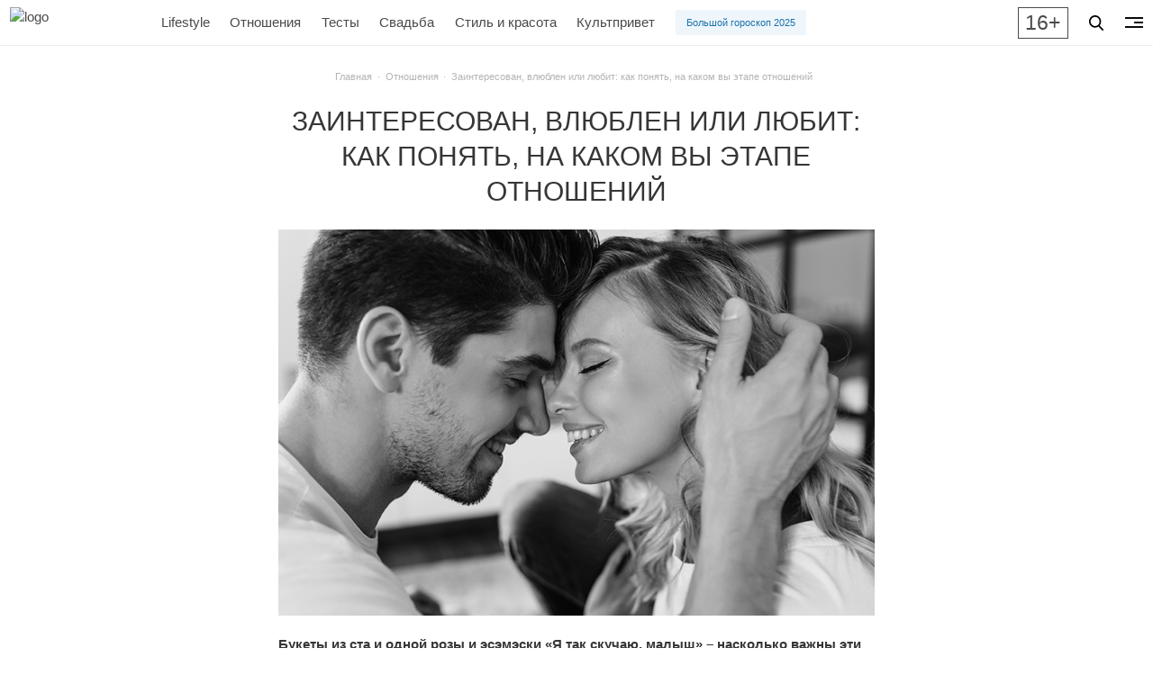

--- FILE ---
content_type: text/html; charset=UTF-8
request_url: https://zolotoy.ru/family/68692-zainteresovan-vljublen-ili-ljubit-kak-ponjat-na-kakom-vy-jetape-otnoshenij/
body_size: 22723
content:
<!DOCTYPE html>
<html lang="ru">
<head>
<script>
    const modernBrowser = ('fetch' in window && 'assign' in Object);
    if ( !modernBrowser ) {
        const scriptElement = document.createElement('script');

        scriptElement.async = false;
        scriptElement.src = window.location.origin + '/wp-content/themes/main/static/dist/polyfills.min.js';
        console.log(scriptElement);
        document.head.appendChild(scriptElement);
    }
</script>
    <meta charset="UTF-8">
<meta name="viewport" content="width=device-width, initial-scale=1.0">
<meta http-equiv="X-UA-Compatible" content="ie=edge">
<title>Как отличить влюбленного мужчину — Женский журнал &quot;ЗОЛОТОЙ&quot;</title>
<link rel="manifest" href="/manifest.json">
<meta name="msapplication-TileColor" content="#dfc380">
<meta name="msapplication-TileImage" content="/favicon/ms-icon-144x144.png">
<meta name="theme-color" content="#dfc380">

<!-- All in One SEO Pack 3.2.9 от Michael Torbert из Semper Fi Web Design[611,710] -->
<meta name="description"  content="Если женщина – загадка, то мужчина – головоломка. Рассказываем, как понять по его словам, знакам внимания и манере поведения, серьезны ли его чувства." />

<meta name="keywords"  content="Отношения" />

<script type="application/ld+json" class="aioseop-schema">{"@context":"https://schema.org","@graph":[{"@type":"Organization","@id":"https://zolotoy.ru/#organization","url":"https://zolotoy.ru/","name":"\u0416\u0443\u0440\u043d\u0430\u043b \u00ab\u0417\u041e\u041b\u041e\u0422\u041e\u0419\u00bb","sameAs":["https://vk.com/clubzolotoy","https://www.instagram.com/zolotoyjournal/","https://www.facebook.com/zolotoyjournal/"]},{"@type":"WebSite","@id":"https://zolotoy.ru/#website","url":"https://zolotoy.ru/","name":"\u0416\u0443\u0440\u043d\u0430\u043b \u00ab\u0417\u041e\u041b\u041e\u0422\u041e\u0419\u00bb","publisher":{"@id":"https://zolotoy.ru/#organization"},"potentialAction":{"@type":"SearchAction","target":"https://zolotoy.ru/?s={search_term_string}","query-input":"required name=search_term_string"}},{"@type":"WebPage","@id":"https://zolotoy.ru/family/68692-zainteresovan-vljublen-ili-ljubit-kak-ponjat-na-kakom-vy-jetape-otnoshenij/#webpage","url":"https://zolotoy.ru/family/68692-zainteresovan-vljublen-ili-ljubit-kak-ponjat-na-kakom-vy-jetape-otnoshenij/","inLanguage":"ru-RU","name":"\u0417\u0430\u0438\u043d\u0442\u0435\u0440\u0435\u0441\u043e\u0432\u0430\u043d, \u0432\u043b\u044e\u0431\u043b\u0435\u043d \u0438\u043b\u0438 \u043b\u044e\u0431\u0438\u0442: \u043a\u0430\u043a \u043f\u043e\u043d\u044f\u0442\u044c, \u043d\u0430 \u043a\u0430\u043a\u043e\u043c \u0432\u044b \u044d\u0442\u0430\u043f\u0435 \u043e\u0442\u043d\u043e\u0448\u0435\u043d\u0438\u0439","isPartOf":{"@id":"https://zolotoy.ru/#website"},"image":{"@type":"ImageObject","@id":"https://zolotoy.ru/family/68692-zainteresovan-vljublen-ili-ljubit-kak-ponjat-na-kakom-vy-jetape-otnoshenij/#primaryimage","url":"https://zolotoy.ru/wp-content/uploads/2022/06/\u043f\u043e\u0434\u0432\u0435\u0441-850\u0445550-e1656332043679.jpg","width":701,"height":454},"primaryImageOfPage":{"@id":"https://zolotoy.ru/family/68692-zainteresovan-vljublen-ili-ljubit-kak-ponjat-na-kakom-vy-jetape-otnoshenij/#primaryimage"},"datePublished":"2022-06-27T12:00:21+00:00","dateModified":"2023-03-17T19:48:52+00:00","description":"\u0415\u0441\u043b\u0438 \u0436\u0435\u043d\u0449\u0438\u043d\u0430 \u2013 \u0437\u0430\u0433\u0430\u0434\u043a\u0430, \u0442\u043e \u043c\u0443\u0436\u0447\u0438\u043d\u0430 \u2013 \u0433\u043e\u043b\u043e\u0432\u043e\u043b\u043e\u043c\u043a\u0430. \u0420\u0430\u0441\u0441\u043a\u0430\u0437\u044b\u0432\u0430\u0435\u043c, \u043a\u0430\u043a \u043f\u043e\u043d\u044f\u0442\u044c \u043f\u043e \u0435\u0433\u043e \u0441\u043b\u043e\u0432\u0430\u043c, \u0437\u043d\u0430\u043a\u0430\u043c \u0432\u043d\u0438\u043c\u0430\u043d\u0438\u044f \u0438 \u043c\u0430\u043d\u0435\u0440\u0435 \u043f\u043e\u0432\u0435\u0434\u0435\u043d\u0438\u044f, \u0441\u0435\u0440\u044c\u0435\u0437\u043d\u044b \u043b\u0438 \u0435\u0433\u043e \u0447\u0443\u0432\u0441\u0442\u0432\u0430."},{"@type":"Article","@id":"https://zolotoy.ru/family/68692-zainteresovan-vljublen-ili-ljubit-kak-ponjat-na-kakom-vy-jetape-otnoshenij/#article","isPartOf":{"@id":"https://zolotoy.ru/family/68692-zainteresovan-vljublen-ili-ljubit-kak-ponjat-na-kakom-vy-jetape-otnoshenij/#webpage"},"author":{"@id":"https://zolotoy.ru/author/draleshin1-yandex-ru/#author"},"headline":"\u0417\u0430\u0438\u043d\u0442\u0435\u0440\u0435\u0441\u043e\u0432\u0430\u043d, \u0432\u043b\u044e\u0431\u043b\u0435\u043d \u0438\u043b\u0438 \u043b\u044e\u0431\u0438\u0442: \u043a\u0430\u043a \u043f\u043e\u043d\u044f\u0442\u044c, \u043d\u0430 \u043a\u0430\u043a\u043e\u043c \u0432\u044b \u044d\u0442\u0430\u043f\u0435 \u043e\u0442\u043d\u043e\u0448\u0435\u043d\u0438\u0439","datePublished":"2022-06-27T12:00:21+00:00","dateModified":"2023-03-17T19:48:52+00:00","commentCount":0,"mainEntityOfPage":{"@id":"https://zolotoy.ru/family/68692-zainteresovan-vljublen-ili-ljubit-kak-ponjat-na-kakom-vy-jetape-otnoshenij/#webpage"},"publisher":{"@id":"https://zolotoy.ru/#organization"},"articleSection":"\u041e\u0442\u043d\u043e\u0448\u0435\u043d\u0438\u044f, 585 \u0437\u043e\u043b\u043e\u0442\u043e\u0439, \u0432\u043b\u044e\u0431\u043b\u0435\u043d\u043d\u043e\u0441\u0442\u044c, \u0434\u0432\u043e\u0435, \u043a\u0430\u043a \u0432\u043b\u044e\u0431\u0438\u0442\u044c \u043c\u0443\u0436\u0447\u0438\u043d\u0443, \u043a\u0430\u043a \u043d\u0430\u0439\u0442\u0438 \u043b\u044e\u0431\u043e\u0432\u044c, \u043a\u0430\u043a \u043d\u0430\u0439\u0442\u0438 \u043c\u0443\u0436\u0447\u0438\u043d\u0443, \u043b\u044e\u0431\u043e\u0432\u043d\u044b\u0435 \u0442\u0430\u043b\u0438\u0441\u043c\u0430\u043d\u044b, \u043b\u044e\u0431\u043e\u0432\u044c, \u043c\u0443\u0436\u0441\u043a\u0430\u044f \u043f\u0441\u0438\u0445\u043e\u043b\u043e\u0433\u0438\u044f, \u043c\u0443\u0436\u0441\u043a\u043e\u0439 \u0432\u0437\u0433\u043b\u044f\u0434, \u043c\u0443\u0436\u0447\u0438\u043d\u0430 \u0438 \u0436\u0435\u043d\u0449\u0438\u043d\u0430, \u043e\u0442\u043d\u043e\u0448\u0435\u043d\u0438\u044f, \u043f\u0430\u0440\u0430, \u043f\u043e\u0434\u0432\u0435\u0441\u043a\u0430, \u043f\u0440\u0438\u0437\u043d\u0430\u043a\u0438 \u0432\u043b\u044e\u0431\u043b\u0435\u043d\u043d\u043e\u0441\u0442\u0438, \u043f\u0440\u0438\u0437\u043d\u0430\u043a\u0438 \u0437\u0430\u0438\u043d\u0442\u0435\u0440\u0435\u0441\u043e\u0432\u0430\u043d\u043d\u043e\u0441\u0442\u0438, \u043f\u0440\u0438\u0437\u043d\u0430\u043a\u0438 \u043b\u044e\u0431\u0432\u0438, \u043f\u0441\u0438\u0445\u043e\u043b\u043e\u0433\u0438\u044f \u043e\u0442\u043d\u043e\u0448\u0435\u043d\u0438\u0439, \u0441\u0435\u0440\u0434\u0446\u0435, \u0441\u043e\u0432\u0435\u0442\u044b \u043f\u0441\u0438\u0445\u043e\u043b\u043e\u0433\u0430, \u0443\u043a\u0440\u0430\u0448\u0435\u043d\u0438\u044f","image":{"@type":"ImageObject","@id":"https://zolotoy.ru/family/68692-zainteresovan-vljublen-ili-ljubit-kak-ponjat-na-kakom-vy-jetape-otnoshenij/#primaryimage","url":"https://zolotoy.ru/wp-content/uploads/2022/06/\u043f\u043e\u0434\u0432\u0435\u0441-850\u0445550-e1656332043679.jpg","width":701,"height":454}},{"@type":"Person","@id":"https://zolotoy.ru/author/draleshin1-yandex-ru/#author","name":"\u041c\u0430\u043a\u0441\u0438\u043c \u0410\u043b\u0435\u0448\u0438\u043d","sameAs":[],"image":{"@type":"ImageObject","@id":"https://zolotoy.ru/#personlogo","url":"https://secure.gravatar.com/avatar/2d4e50b1e4c2cc58968a89bdcbd6dd84?s=96&d=mm&r=g","width":96,"height":96,"caption":"\u041c\u0430\u043a\u0441\u0438\u043c \u0410\u043b\u0435\u0448\u0438\u043d"}}]}</script>
<link rel="canonical" href="https://zolotoy.ru/family/68692-zainteresovan-vljublen-ili-ljubit-kak-ponjat-na-kakom-vy-jetape-otnoshenij/" />
<!-- All in One SEO Pack -->
<link rel="alternate" type="application/rss+xml" title="Журнал «ЗОЛОТОЙ» &raquo; Лента комментариев к &laquo;Заинтересован, влюблен или любит: как понять, на каком вы этапе отношений&raquo;" href="https://zolotoy.ru/family/68692-zainteresovan-vljublen-ili-ljubit-kak-ponjat-na-kakom-vy-jetape-otnoshenij/feed/" />


<!-- Open Graph data is managed by Alex MacArthur's Complete Open Graph plugin. (v3.3.1) -->
<!-- https://wordpress.org/plugins/complete-open-graph/ -->
<meta property="og:site_name" content="Журнал &laquo;ЗОЛОТОЙ&raquo;" />
<meta property="og:url" content="https://zolotoy.ru/family/68692-zainteresovan-vljublen-ili-ljubit-kak-ponjat-na-kakom-vy-jetape-otnoshenij/" />
<meta property="og:locale" content="ru_RU" />
<meta property="og:description" content="Букеты из ста и одной розы и эсэмэски &laquo;Я так скучаю, малыш&raquo; &ndash; насколько важны эти атрибуты для счастливых отношений? Рассказываем, как отличить &laquo;бабочек в животе&raquo; от чего-то более серьезного. &nbsp;Посмотреть все подвески с топазом &gt;&gt;&gt;Заинтересован. Известная всем поговорка &laquo;Мужчина л" />
<meta property="og:title" content="Заинтересован, влюблен или любит: как понять, на каком вы этапе отношений" />
<meta property="og:type" content="article" />
<meta property="og:image" content="https://zolotoy.ru/wp-content/uploads/2021/03/shutterstock_1297522153-3-e1656331083833-1200x645.jpg" />
<meta property="og:image:width" content="1200" />
<meta property="og:image:height" content="645" />
<meta name="twitter:card" content="summary" />
<meta name="twitter:title" content="Заинтересован, влюблен или любит: как понять, на каком вы этапе отношений" />
<meta name="twitter:image" content="https://zolotoy.ru/wp-content/uploads/2021/03/shutterstock_1297522153-3-e1656331083833-1200x645.jpg" />
<meta name="twitter:description" content="Букеты из ста и одной розы и эсэмэски &laquo;Я так скучаю, малыш&raquo; &ndash; насколько важны эти атрибуты для счастливых отношений? Рассказываем, как отличить &laquo;бабочек в животе&raquo; от чего-то более серьезного. &nbsp;Посмотреть все подвески с топазом &gt;&gt;&gt;Заинтересован. Известная всем поговорка &laquo;Мужчина л" />
<!-- End Complete Open Graph. | 0.0052521228790283s -->

 <!-- Google Tag Manager -->
 <script>(function(w,d,s,l,i){w[l]=w[l]||[];w[l].push(

{'gtm.start': new Date().getTime(),event:'gtm.js'}

);var f=d.getElementsByTagName(s)[0],
 j=d.createElement(s),dl=l!='dataLayer'?'&l='+l:'';j.async=true;j.src=
 'https://www.googletagmanager.com/gtm.js?id='+i+dl;f.parentNode.insertBefore(j,f);
 })(window,document,'script','dataLayer','GTM-TMP3FWN');</script>
 <!-- End Google Tag Manager --><!-- Api Mindbox -->
<script>
    mindbox = window.mindbox || function() { mindbox.queue.push(arguments); };
    mindbox.queue = mindbox.queue || [];

    mindbox('create', {
        firebaseMessagingSenderId: "730021034721"
    });

    mindbox("webpush.create");
</script>
<script src="https://api.mindbox.ru/scripts/v1/tracker.js" async></script>
<!-- End Api Mindbox --><!--Start of PopMechanic script-->
<script id="popmechanic-script" src="https://static.popmechanic.ru/service/loader.js?c=5255" async></script>
<!--End of PopMechanic script--><link rel="apple-touch-icon" sizes="57x57" href="/favicon/apple-icon-57x57.png">
<link rel="apple-touch-icon" sizes="60x60" href="/favicon/apple-icon-60x60.png">
<link rel="apple-touch-icon" sizes="72x72" href="/favicon/apple-icon-72x72.png">
<link rel="apple-touch-icon" sizes="76x76" href="/favicon/apple-icon-76x76.png">
<link rel="apple-touch-icon" sizes="114x114" href="/favicon/apple-icon-114x114.png">
<link rel="apple-touch-icon" sizes="120x120" href="/favicon/apple-icon-120x120.png">
<link rel="apple-touch-icon" sizes="144x144" href="/favicon/apple-icon-144x144.png">
<link rel="apple-touch-icon" sizes="152x152" href="/favicon/apple-icon-152x152.png">
<link rel="apple-touch-icon" sizes="180x180" href="/favicon/apple-icon-180x180.png">
<link rel="icon" type="image/png" sizes="192x192"  href="/favicon/android-icon-192x192.png">
<link rel="icon" type="image/png" sizes="32x32" href="/favicon/favicon-32x32.png">
<link rel="icon" type="image/png" sizes="96x96" href="/favicon/favicon-96x96.png">
<link rel="icon" type="image/png" sizes="16x16" href="/favicon/favicon-16x16.png"><script type="application/ld+json">
    {
      "@context": "https://schema.org",
      "@type": ["Organization", "WebSite"],
      "url": "https://zolotoy.ru",
      "logo": "https://zolotoy.ru/wp-content/themes/main/assets/icons/logo.png",
      "sameAs": [
        "https://vk.com/clubzolotoy",
        "https://www.instagram.com/zolotoyjournal",
        "https://www.facebook.com/zolotoyjournal",
        "https://ok.ru/clubzolotoy"
      ],
      "contactPoint": [
        { "@type": "ContactPoint",
          "telephone": "+7-800-5555-585",
          "contactType": "customer support"
        }
      ]
    }
</script><script type="text/javascript">!function(){var t=document.createElement("script");t.type="text/javascript",t.async=!0,t.src='https://vk.com/js/api/openapi.js?169',t.onload=function(){VK.Retargeting.Init("VK-RTRG-1796384-b0qDh"),VK.Retargeting.Hit()},document.head.appendChild(t)}();</script><noscript></noscript>    <link rel="stylesheet" href="https://zolotoy.ru/wp-content/themes/main/static/dist/index.min.css?ver=_v_1682599510203">
    <script src="https://zolotoy.ru/wp-content/themes/main/static/dist/index.min.js?ver=_v_1682599510203" defer></script>

	<!-- Yandex.RTB -->
<script>window.yaContextCb=window.yaContextCb||[]</script>
<script src="https://yandex.ru/ads/system/context.js" async></script>
	
	</head>
<body class="post-template-default single single-post postid-68692 single-format-standard has-navbar-fixed-top">
<header>
    <!-- Google Tag Manager (noscript) -->
<noscript><iframe src="https://www.googletagmanager.com/ns.html?id=GTM-TMP3FWN"
height="0" width="0" style="display:none;visibility:hidden"></iframe></noscript>
<!-- End Google Tag Manager (noscript) --><!-- Yandex.Metrika counter -->
<script type="text/javascript" >
    (function(m,e,t,r,i,k,a){m[i]=m[i]||function(){(m[i].a=m[i].a||[]).push(arguments)};
        m[i].l=1*new Date();
        for (var j = 0; j < document.scripts.length; j++) {if (document.scripts[j].src === r) { return; }}
        k=e.createElement(t),a=e.getElementsByTagName(t)[0],k.async=1,k.src=r,a.parentNode.insertBefore(k,a)})
    (window, document, "script", "https://mc.yandex.ru/metrika/tag.js", "ym");   ym(50280016, "init", {
        clickmap:true,
        trackLinks:true,
        accurateTrackBounce:true,
        webvisor:true,
        trackHash:true
    });
</script>
<noscript><div><img src="https://mc.yandex.ru/watch/50280016" style="position:absolute; left:-9999px;" alt="" /></div></noscript>
<!-- /Yandex.Metrika counter --> <nav class="navbar is-fixed-top" aria-label="main navigation">
    <div class="navbar-brand">
        <a class="navbar-item" href="/" aria-label="Главная страница">
                            <img class="logo" src="https://zolotoy.ru/wp-content/themes/main/static/assets/svg/logo.svg" alt="logo" width="145" height="40">
                    </a>
    </div>

    <div class="navbar-menu navbar-item--navbar-menu">
        <a href="https://zolotoy.ru/lifestyle/" class="navbar-item is-tab navbar-item--lifestyle"> Lifestyle</a><a href="https://zolotoy.ru/family/" class="navbar-item is-tab navbar-item--family"> Отношения</a><a href="https://zolotoy.ru/tests/" class="navbar-item is-tab navbar-item--tests"> Тесты</a><a href="https://zolotoy.ru/svadba/" class="navbar-item is-tab navbar-item--svadba"> Свадьба</a><a href="https://zolotoy.ru/style-and-beauty/" class="navbar-item is-tab navbar-item--style-and-beauty"> Стиль и красота</a><a href="https://zolotoy.ru/kultprivet/" class="navbar-item is-tab navbar-item--kultprivet"> Культпривет</a>
                    <div class="navbar-item">
                <a 
                    href="https://zolotoy.ru/lifestyle/94228-god-zelenoj-derevjannoj-zmei-predskazanie-na-2025-god/" 
                    target="_blank" rel="noopener" 
                    class="button is-small is-info is-light"
                >
                    Большой гороскоп 2025                </a>
            </div>
            </div>

    <div class="navbar-item navbar-item--social-buttons">
        <div class="buttons social-buttons">
            <a role="button" rel="noopener" class="button is-small is-white" href="https://vk.com/clubzolotoy" aria-label="VK" target="_blank">
                <svg width="18" height="10" viewBox="0 0 18 10" fill="none" xmlns="http://www.w3.org/2000/svg">
                    <path fill-rule="evenodd" clip-rule="evenodd" d="M8.50913 9.79014H9.54952C9.54952 9.79014 9.86381 9.75791 10.0264 9.58601C10.1781 9.42486 10.1673 9.13478 10.1673 9.13478C10.1673 9.13478 10.1456 7.74886 10.7958 7.54473C11.4352 7.3406 12.2589 8.88768 13.1259 9.47857C13.787 9.92981 14.2855 9.83311 14.2855 9.83311L16.6155 9.80088C16.6155 9.80088 17.8293 9.72568 17.2549 8.78024C17.2116 8.70504 16.919 8.08191 15.5209 6.79268C14.0579 5.44973 14.253 5.6646 16.0195 3.34399C17.0924 1.92583 17.515 1.06635 17.385 0.690321C17.2549 0.335783 16.4746 0.432475 16.4746 0.432475L13.852 0.453963C13.852 0.453963 13.6569 0.432475 13.516 0.518424C13.3751 0.604373 13.2884 0.797757 13.2884 0.797757C13.2884 0.797757 12.8766 1.8936 12.3239 2.8283C11.1535 4.79437 10.6875 4.90181 10.5032 4.77289C10.0589 4.49355 10.1673 3.63406 10.1673 3.02168C10.1673 1.12007 10.4599 0.32504 9.60371 0.120912C9.32194 0.0564502 9.10519 0.00273156 8.37908 0.00273156C7.44707 -0.00801203 6.65593 0.00273221 6.20076 0.228348C5.89731 0.368014 5.66973 0.701065 5.81061 0.711809C5.98401 0.733296 6.37416 0.819245 6.58007 1.09858C6.85101 1.46386 6.84017 2.26963 6.84017 2.26963C6.84017 2.26963 6.99189 4.51504 6.48253 4.79437C6.1249 4.98776 5.64805 4.59024 4.60766 2.80681C4.07663 1.8936 3.67564 0.883706 3.67564 0.883706C3.67564 0.883706 3.59978 0.690321 3.4589 0.593629C3.29633 0.475449 3.05791 0.432475 3.05791 0.432475L0.565305 0.443219C0.565305 0.443219 0.185995 0.453963 0.0559463 0.615117C-0.0632653 0.754783 0.045109 1.0556 0.045109 1.0556C0.045109 1.0556 1.99584 5.57865 4.20668 7.85629C6.2116 9.92981 8.50913 9.79014 8.50913 9.79014Z" />
                </svg>
            </a>
        </div>
    </div>

    <div class="navbar-item navbar-item--age-limit">
        <div class="age-limit"><span class="is-size-4">16+</span></div>
    </div>

    <div class="navbar-item navbar-item--btn-search">
        <div class="buttons">
            <button id="search-button" class="button is-small is-white" data-modal="search-modal">
                <svg width="16" height="17" viewBox="0 0 16 17" xmlns="http://www.w3.org/2000/svg">
                    <path d="M15.7567 15.4843L11.8125 11.2762C12.8266 10.0396 13.3823 8.48359 13.3823 6.86374C13.3823 3.07913 10.3806 0 6.69113 0C3.0017 0 0 3.07913 0 6.86374C0 10.6484 3.0017 13.7275 6.69113 13.7275C8.07619 13.7275 9.39609 13.299 10.5246 12.4854L14.4988 16.7255C14.6649 16.9024 14.8883 17 15.1278 17C15.3544 17 15.5694 16.9114 15.7326 16.7502C16.0794 16.4079 16.0904 15.8403 15.7567 15.4843ZM6.69113 1.79054C9.4182 1.79054 11.6367 4.06632 11.6367 6.86374C11.6367 9.66117 9.4182 11.9369 6.69113 11.9369C3.96406 11.9369 1.74551 9.66117 1.74551 6.86374C1.74551 4.06632 3.96406 1.79054 6.69113 1.79054Z"/>
                </svg>
            </button>
        </div>
    </div>

    <div class="navbar-item navbar-item--btn-burger">
        <div class="buttons">
            <button id="burger-button" class="btn-burger button is-small is-white" data-modal="navigation-modal" aria-label="navigation">
                <span class="btn-burger__inner">
                    <span class="btn-burger__line"></span>
                    <span class="btn-burger__line"></span>
                    <span class="btn-burger__line"></span>
                </span>
            </button>
        </div>
    </div>
</nav>


<nav class="breadcrumb is-small has-dot-separator is-centered" aria-label="breadcrumbs">
    <ul itemscope itemtype="http://schema.org/BreadcrumbList">
        <!-- Breadcrumb NavXT 6.6.0 -->
<li itemprop="itemListElement" itemscope itemtype="https://schema.org/ListItem">
<a itemprop="item" title="Перейти на Журнал «ЗОЛОТОЙ»." href="https://zolotoy.ru" class="home" >
<span itemprop="name">Главная</span>
<meta itemprop="position" content="1">
</a>
</li><li itemprop="itemListElement" itemscope itemtype="https://schema.org/ListItem">
<a itemprop="item" title="Перейти в категорию Отношения" href="https://zolotoy.ru/family/" class="taxonomy category">
<span itemprop="name">Отношения</span>
<meta itemprop="position" content="2">
</a>
</li><li itemprop="itemListElement" itemscope itemtype="https://schema.org/ListItem" class="is-active">
<span itemprop="name" class="post post-post current-item">Заинтересован, влюблен или любит: как понять, на каком вы этапе отношений</span>
<meta itemprop="position" content="3">
</li>    </ul>
</nav>
<div class="modal modal-nav" id="navigation-modal">
    <div class="modal-background"></div>
    <div class="modal-content modal-card modal-nav-card">
        <div class="modal-card-body has-text-centered">
            <ul class="modal-nav-list">
                <li class="modal-nav__item modal-nav__item--news"><a class="title is-size-5 is-size-5-desktop is-size-4-fullhd is-uppercase" href="https://zolotoy.ru/news/"><span class="link-value">Новости</span></a></li><li class="modal-nav__item modal-nav__item--style-and-beauty"><a class="title is-size-5 is-size-5-desktop is-size-4-fullhd is-uppercase" href="https://zolotoy.ru/style-and-beauty/"><span class="link-value">Стиль и красота</span></a></li><li class="modal-nav__item modal-nav__item--lifestyle"><a class="title is-size-5 is-size-5-desktop is-size-4-fullhd is-uppercase" href="https://zolotoy.ru/lifestyle/"><span class="link-value">Lifestyle</span></a></li><li class="modal-nav__item modal-nav__item--znamenitosti"><a class="title is-size-5 is-size-5-desktop is-size-4-fullhd is-uppercase" href="https://zolotoy.ru/znamenitosti/"><span class="link-value">Знаменитости</span></a></li><li class="modal-nav__item modal-nav__item--family"><a class="title is-size-5 is-size-5-desktop is-size-4-fullhd is-uppercase" href="https://zolotoy.ru/family/"><span class="link-value">Отношения</span></a></li><li class="modal-nav__item modal-nav__item--private-experience"><a class="title is-size-5 is-size-5-desktop is-size-4-fullhd is-uppercase" href="https://zolotoy.ru/private-experience/"><span class="link-value">Личный опыт</span></a></li><li class="modal-nav__item modal-nav__item--tests"><a class="title is-size-5 is-size-5-desktop is-size-4-fullhd is-uppercase" href="https://zolotoy.ru/tests/"><span class="link-value">Тесты</span></a></li><li class="modal-nav__item modal-nav__item--golden-found"><a class="title is-size-5 is-size-5-desktop is-size-4-fullhd is-uppercase" href="https://zolotoy.ru/golden-found/"><span class="link-value">Золотой фонд</span></a></li><li class="modal-nav__item modal-nav__item--golden-rules"><a class="title is-size-5 is-size-5-desktop is-size-4-fullhd is-uppercase" href="https://zolotoy.ru/golden-rules/"><span class="link-value">Золотые правила</span></a></li><li class="modal-nav__item modal-nav__item--golden-rules-2"><a class="title is-size-5 is-size-5-desktop is-size-4-fullhd is-uppercase" href="https://zolotoy.ru/golden-rules-2/"><span class="link-value">Золотые слова</span></a></li><li class="modal-nav__item modal-nav__item--svadba"><a class="title is-size-5 is-size-5-desktop is-size-4-fullhd is-uppercase" href="https://zolotoy.ru/svadba/"><span class="link-value">Свадьба</span></a></li><li  class="modal-nav__item modal-nav__item--special-projects"><a class="title is-size-5 is-size-5-desktop is-size-4-fullhd is-uppercase" href="https://zolotoy.ru/special-projects/"><span class="link-value">Спецпроекты</span></a></li><li class="modal-nav__item modal-nav__item--kultprivet"><a class="title is-size-5 is-size-5-desktop is-size-4-fullhd is-uppercase" href="https://zolotoy.ru/kultprivet/"><span class="link-value">Культпривет</span></a></li>            </ul>
        </div>
    </div>
    <button class="modal-close is-large" aria-label="close" data-modal="navigation-modal"></button>
</div><div class="modal modal-search" id="search-modal">
    <div class="modal-background"></div>
    <div class="section">
        <div class="modal-content modal-card modal-search-card">
            <form action="https://zolotoy.ru">
                <div class="field has-addons">
                    <div class="control is-expanded">
                        <input id="input-search" class="input is-primary is-fullwidth" name="s" type="search"  placeholder="Поиск">
                    </div>
                    <div class="control">
                        <button class="button is-primary">Поиск</button>
                    </div>
                </div>
            </form>
            <div class="tag-cloud modal-card-body has-text-centered is-size-5">
                <a href="https://zolotoy.ru/tag/juvelirnye-izdelija/" class="tag-cloud-link tag-link-521 tag-link-position-1" style="font-size: 1rem;">ювелирные изделия</a> <a href="https://zolotoy.ru/tag/film/" class="tag-cloud-link tag-link-21 tag-link-position-2" style="font-size: 1rem;">фильм</a> <a href="https://zolotoy.ru/tag/muzyka/" class="tag-cloud-link tag-link-164 tag-link-position-3" style="font-size: 1rem;">музыка</a> <a href="https://zolotoy.ru/tag/premera/" class="tag-cloud-link tag-link-358 tag-link-position-4" style="font-size: 1rem;">премьера</a> <a href="https://zolotoy.ru/tag/svadba/" class="tag-cloud-link tag-link-24 tag-link-position-5" style="font-size: 1rem;">свадьба</a> <a href="https://zolotoy.ru/tag/trejler/" class="tag-cloud-link tag-link-80 tag-link-position-6" style="font-size: 1rem;">трейлер</a> <a href="https://zolotoy.ru/tag/ljubov/" class="tag-cloud-link tag-link-147 tag-link-position-7" style="font-size: 1rem;">любовь</a> <a href="https://zolotoy.ru/tag/krasota/" class="tag-cloud-link tag-link-40 tag-link-position-8" style="font-size: 1rem;">красота</a> <a href="https://zolotoy.ru/tag/otnoshenija/" class="tag-cloud-link tag-link-146 tag-link-position-9" style="font-size: 1rem;">отношения</a> <a href="https://zolotoy.ru/tag/sovety/" class="tag-cloud-link tag-link-284 tag-link-position-10" style="font-size: 1rem;">советы</a> <a href="https://zolotoy.ru/tag/znamenitosti/" class="tag-cloud-link tag-link-250 tag-link-position-11" style="font-size: 1rem;">знаменитости</a> <a href="https://zolotoy.ru/tag/video/" class="tag-cloud-link tag-link-85 tag-link-position-12" style="font-size: 1rem;">видео</a> <a href="https://zolotoy.ru/tag/kino/" class="tag-cloud-link tag-link-20 tag-link-position-13" style="font-size: 1rem;">кино</a> <a href="https://zolotoy.ru/tag/trendy/" class="tag-cloud-link tag-link-393 tag-link-position-14" style="font-size: 1rem;">тренды</a> <a href="https://zolotoy.ru/tag/sovety-stilista/" class="tag-cloud-link tag-link-328 tag-link-position-15" style="font-size: 1rem;">советы стилиста</a> <a href="https://zolotoy.ru/tag/aksessuary/" class="tag-cloud-link tag-link-218 tag-link-position-16" style="font-size: 1rem;">аксессуары</a> <a href="https://zolotoy.ru/tag/ukrashenija/" class="tag-cloud-link tag-link-142 tag-link-position-17" style="font-size: 1rem;">украшения</a> <a href="https://zolotoy.ru/tag/stil/" class="tag-cloud-link tag-link-36 tag-link-position-18" style="font-size: 1rem;">стиль</a> <a href="https://zolotoy.ru/tag/moda/" class="tag-cloud-link tag-link-35 tag-link-position-19" style="font-size: 1rem;">мода</a> <a href="https://zolotoy.ru/tag/585-zolotoj/" class="tag-cloud-link tag-link-1142 tag-link-position-20" style="font-size: 1rem;">585 золотой</a>            </div>
        </div>
    </div>
    <button class="modal-close is-large" aria-label="close" data-modal="search-modal"></button>
</div><div class="modal" id="banner-modal">
    <div class="modal-background"></div>
    <div class="modal-content has-text-centered">
        
    <a href="https://onelink.585zolotoy.ru/2K22/t7t0n2j9" target="_blank" rel="noopener" aria-label="Рекламный баннер">
        <picture class="banner" data-banner-name="banner_popup" data-banner-index="0" data-banner="mobile-desktop">
            <source 
                class="lazyload" 
                media="(max-width: 576px)" 
                srcset="[data-uri]" 
                data-srcset="https://zolotoy.ru/wp-content/uploads/2025/12/БМ-640x470-1.png"
            >
            <img 
                class="lazyload" 
                src="[data-uri]" 
                data-src="https://zolotoy.ru/wp-content/uploads/2025/12/БМ-640x470-1.png" 
                loading="lazy"
                alt="banner"
            >
        </picture>
    </a>
    </div>
    <button class="modal-close is-large" aria-label="close" data-modal="banner-modal"></button>
</div></header>
<main>
<div class="posts-default" id="posts-default">
    <div class="post-item" data-post-url="https://zolotoy.ru/family/68692-zainteresovan-vljublen-ili-ljubit-kak-ponjat-na-kakom-vy-jetape-otnoshenij/" data-post-cat="8" data-post-id="68692">
        <div class="section" itemscope itemtype="http://schema.org/Article">
    <div class="container">
        <div class="columns is-centered">
            <div class="column is-11-desktop is-7-widescreen is-three-fifths-fullhd post-content">
                <h1 class="title is-size-4 is-size-3-tablet is-size-2-fullhd is-uppercase has-text-centered" itemprop="headline">Заинтересован, влюблен или любит: как понять, на каком вы этапе отношений</h1>
                <meta itemprop="identifier" content="68692">
                <meta itemprop="datePublished" content="2022-06-27T15:00:21+00:00">
                <meta itemprop="dateModified" content="2023-03-17T22:48:52+00:00">
                <meta itemprop="author" content="Максим Алешин">
                
                <div itemprop="publisher" itemscope itemtype="https://schema.org/NewsMediaOrganization">
                    <div class="is-sr-only" itemprop="logo" itemscope itemtype="https://schema.org/ImageObject">
                        <img itemprop="url image" src="https://zolotoy.ru/wp-content/themes/main/static/assets/images/logo.png" alt="logo"/>
                        <meta itemprop="width" content="145">
                        <meta itemprop="height" content="42">
                    </div>
                    <meta itemprop="name" content="Женский журнал &quot;ЗОЛОТОЙ&quot;">
                    <meta itemprop="telephone" content="+7-800-5555-585">
                    <meta itemprop="address" content="188653, Ленинградская обл., Всеволожский р-н, массив Скотное, д. 1, пом. 3.28">	
                </div>
                                    <div class="is-sr-only" itemscope itemprop="image" itemtype="http://schema.org/ImageObject">
                        <img src="https://zolotoy.ru/wp-content/uploads/2022/06/подвес-850х550-e1656332043679-150x150.jpg" alt="Заинтересован, влюблен или любит: как понять, на каком вы этапе отношений" itemprop="url contentUrl"  />
                        <img src="https://zolotoy.ru/wp-content/uploads/2022/06/подвес-850х550-e1656332043679-300x194.jpg" alt="Заинтересован, влюблен или любит: как понять, на каком вы этапе отношений" itemprop="url contentUrl"  />
                        <img src="https://zolotoy.ru/wp-content/uploads/2022/06/подвес-850х550-e1656332043679.jpg" alt="Заинтересован, влюблен или любит: как понять, на каком вы этапе отношений" itemprop="url contentUrl"  />
                        <img src="https://zolotoy.ru/wp-content/uploads/2022/06/подвес-850х550-e1656332043679.jpg" alt="Заинтересован, влюблен или любит: как понять, на каком вы этапе отношений" itemprop="url contentUrl"  />
                </div>
                <div class="is-sr-only" itemprop="description">Если женщина – загадка, то мужчина – головоломка. Рассказываем, как понять по его словам, знакам внимания и манере поведения, серьезны ли его чувства.</div>
                <div class="content is-size-5-fullhd"  itemprop="articleBody">
                    <p><strong><img class="lazyload" src="[data-uri]" alt="" width="850" height="550" data-srcset="https://zolotoy.ru/wp-content/uploads/2022/06/850х550-чб.jpg 850w, https://zolotoy.ru/wp-content/uploads/2022/06/850х550-чб-300x194.jpg 300w, https://zolotoy.ru/wp-content/uploads/2022/06/850х550-чб-768x497.jpg 768w" data-sizes="(max-width: 850px) 100vw, 850px" data-src="https://zolotoy.ru/wp-content/uploads/2022/06/850х550-чб.jpg"></strong><p><strong>Букеты из ста и одной розы и эсэмэски «Я так скучаю, малыш» – насколько важны эти атрибуты для счастливых отношений? Рассказываем, как отличить «бабочек в животе» от чего-то более серьезного.</strong> <div class="post-share-buttons">
    <p class="subtitle is-size-6 is-size-5-fullhd"><strong>Поделиться:</strong></p>
    <ul class="icons-share">
        <li class="icons-share__item">
            <a rel="noopener" href="#vk" data-social="vk" aria-label="Поделиться во Вконтакте">
                <svg width="16" height="9" viewBox="0 0 16 9" fill="none" xmlns="http://www.w3.org/2000/svg">
                    <path fill-rule="evenodd" clip-rule="evenodd" d="M7.55556 8.72815H8.46336C8.46336 8.72815 8.7376 8.69978 8.87944 8.54848C9.01183 8.40663 9.00237 8.15131 9.00237 8.15131C9.00237 8.15131 8.98346 6.93146 9.55084 6.75179C10.1088 6.57212 10.8274 7.93382 11.5839 8.45392C12.1608 8.85108 12.5958 8.76597 12.5958 8.76597L14.6288 8.7376C14.6288 8.7376 15.688 8.67141 15.1868 7.83926C15.1489 7.77307 14.8936 7.2246 13.6738 6.08985C12.3972 4.90782 12.5674 5.09694 14.1088 3.05439C15.0449 1.80616 15.4137 1.04966 15.3002 0.71869C15.1868 0.406633 14.5059 0.491739 14.5059 0.491739L12.2175 0.510653C12.2175 0.510653 12.0473 0.491739 11.9244 0.567389C11.8014 0.643039 11.7258 0.813253 11.7258 0.813253C11.7258 0.813253 11.3664 1.77779 10.8842 2.60049C9.86289 4.33098 9.45627 4.42555 9.29552 4.31207C8.90781 4.06621 9.00237 3.30971 9.00237 2.7707C9.00237 1.09694 9.25769 0.397177 8.51065 0.217508C8.26478 0.16077 8.07566 0.113488 7.44209 0.113488C6.62885 0.104032 5.93854 0.113489 5.54138 0.31207C5.2766 0.435002 5.07802 0.728146 5.20095 0.737602C5.35225 0.756515 5.69268 0.832166 5.87235 1.07803C6.10875 1.39954 6.0993 2.10876 6.0993 2.10876C6.0993 2.10876 6.23169 4.08512 5.78724 4.33098C5.47518 4.5012 5.05911 4.15131 4.15131 2.58157C3.68795 1.77779 3.33807 0.888903 3.33807 0.888903C3.33807 0.888903 3.27188 0.718689 3.14894 0.633583C3.0071 0.529564 2.79906 0.491739 2.79906 0.491739L0.62412 0.501196C0.62412 0.501196 0.293151 0.510653 0.179676 0.652497C0.0756566 0.775428 0.17022 1.0402 0.17022 1.0402C0.17022 1.0402 1.87235 5.02129 3.80143 7.02602C5.55083 8.85108 7.55556 8.72815 7.55556 8.72815Z" />
                </svg>                                
            </a>
        </li>
        <li class="icons-share__item">
            <a rel="noopener" href="#ok" data-social="ok" aria-label="Поделиться в Одноклассниках">
                <svg width="8" height="14" viewBox="0 0 8 14" fill="none" xmlns="http://www.w3.org/2000/svg">
                    <path d="M3.95272 7.45001C5.81561 7.45001 7.32862 5.93701 7.32862 4.07413C7.32862 2.21125 5.81561 0.698242 3.95272 0.698242C2.08984 0.698242 0.576843 2.21125 0.576843 4.07413C0.5863 5.93701 2.0993 7.45001 3.95272 7.45001ZM3.95272 2.68406C4.71868 2.68406 5.35226 3.30817 5.35226 4.08358C5.35226 4.84954 4.72814 5.48311 3.95272 5.48311C3.18677 5.48311 2.5532 4.859 2.5532 4.08358C2.56266 3.30817 3.18677 2.68406 3.95272 2.68406Z" />
                    <path d="M5.32388 10.2018C6.01419 10.0411 6.67614 9.7763 7.28134 9.38859C7.74469 9.09545 7.88653 8.49025 7.59339 8.02689C7.30024 7.56353 6.69504 7.42169 6.23168 7.71483C4.85107 8.58481 3.07329 8.58481 1.69268 7.71483C1.22932 7.42169 0.624129 7.56353 0.330984 8.02689C0.0378403 8.49025 0.179677 9.09545 0.643034 9.38859C1.24823 9.76684 1.91964 10.0411 2.60049 10.2018L0.718689 12.0836C0.330982 12.4713 0.330982 13.0954 0.718689 13.4832C0.907814 13.6723 1.16314 13.7763 1.41845 13.7763C1.67377 13.7763 1.92908 13.6817 2.11821 13.4832L3.97165 11.6297L5.82507 13.4832C6.21278 13.8709 6.83688 13.8709 7.22459 13.4832C7.6123 13.0954 7.6123 12.4713 7.22459 12.0836L5.32388 10.2018Z" />
                </svg>
            </a>
        </li>
        <li class="icons-share__item">
            <a rel="noopener" href="#tw" data-social="tw" aria-label="Поделиться в Twitter">
                <svg width="15" height="12" viewBox="0 0 15 12" fill="none" xmlns="http://www.w3.org/2000/svg">
                    <path d="M14.0165 2.04717C13.5343 2.26466 13.0142 2.40651 12.4657 2.4727C13.0236 2.14173 13.4492 1.60272 13.6572 0.97861C13.1371 1.29067 12.5508 1.51762 11.9362 1.63109C11.4444 1.10154 10.7352 0.780029 9.95981 0.780029C8.46572 0.780029 7.25532 1.99043 7.25532 3.48452C7.25532 3.69256 7.28369 3.9006 7.32151 4.09918C5.07092 3.9857 3.07565 2.90769 1.74232 1.27175C1.50591 1.66892 1.37353 2.13227 1.37353 2.63346C1.37353 3.56963 1.85579 4.40178 2.57447 4.88405C2.13002 4.87459 1.71395 4.75166 1.34515 4.54362C1.34515 4.55308 1.34515 4.56253 1.34515 4.58145C1.34515 5.89587 2.28132 6.98334 3.52009 7.23866C3.29314 7.30485 3.05674 7.33322 2.81087 7.33322C2.64066 7.33322 2.47045 7.31431 2.30024 7.28594C2.64066 8.36395 3.64303 9.13937 4.82506 9.16773C3.89835 9.89587 2.73523 10.3309 1.46809 10.3309C1.25059 10.3309 1.0331 10.3214 0.825058 10.293C2.026 11.059 3.44444 11.5129 4.97636 11.5129C9.95981 11.5129 12.6738 7.38996 12.6738 3.81549C12.6738 3.70201 12.6738 3.57908 12.6643 3.46561C13.1939 3.05899 13.6478 2.58617 14.0165 2.04717Z"/>
                </svg>
            </a>
        </li>
    </ul>
</div></p><hr><h2 style="text-align: center;"><span class="subtitle is-size-4 is-size-3-fullhd has-text-centered"><strong>Как он относится к твоей внешности?</strong></span></h2><p style="text-align: center;"><a href="https://www.585zolotoy.ru/catalog/suspension-with-topaz/?utm_source=zolotoy&utm_medium=text&utm_campaign=Zainteresovan__vlyublen_ili_lyubit__kak_ponyat__na_kakom_vy_etape_otnosheniy"><img class="lazyload" src="[data-uri]" alt="как влюбить мужчина, как понять любит ли, как понять что любит, любовь, отношения, мужчина и женщина, психология отношений, украшения, 585 золотой" width="850" height="550" data-srcset="https://zolotoy.ru/wp-content/uploads/2021/03/850х550-1.jpg 850w, https://zolotoy.ru/wp-content/uploads/2021/03/850х550-1-300x194.jpg 300w, https://zolotoy.ru/wp-content/uploads/2021/03/850х550-1-768x497.jpg 768w" data-sizes="(max-width: 850px) 100vw, 850px" data-src="https://zolotoy.ru/wp-content/uploads/2021/03/850х550-1.jpg"></a><a href="https://www.585zolotoy.ru/catalog/suspension-with-topaz/?utm_source=zolotoy&utm_medium=text&utm_campaign=Zainteresovan__vlyublen_ili_lyubit__kak_ponyat__na_kakom_vy_etape_otnosheniy" target="_blank" rel="noopener"><strong>Посмотреть все подвески с топазом >>></strong></a></p><p><strong><em>Заинтересован</em>.</strong> Известная всем поговорка «Мужчина любит глазами» не совсем точна: речь здесь идет не о любви, а об элементарном интересе. В самом начале отношений внешность партнерши – решающий фактор для мужчины, куда более важный, чем ее личные качества. <div class="ContentMechanicForm"></div></p><p style="text-align: center;"><a href="https://zolotoy.ru/tests/82336-kakoe-kolco-privlechet-ljubov-v-tvoju-zhizn/#question0" target="_blank" rel="noopener"><strong>Какое кольцо привлечет любовь в твою жизнь? – пройди наш тест и узнай >>></strong></a></p><p>Поэтому он будет с удовольствием рассматривать твою фигуру, волосы, глаза, одежду, говорить заслуженные комплименты, но и подмечать маленькие недостатки. От него ты узнаешь и про размазанную тушь, и про пятно от губной помады, и про стрелку на колготках – он пока еще объективен.</p><p style="text-align: center;"><a href="https://www.585zolotoy.ru/catalog/products/8157148/?utm_source=zolotoy&utm_medium=text&utm_campaign=Zainteresovan__vlyublen_ili_lyubit__kak_ponyat__na_kakom_vy_etape_otnosheniy"><img class="lazyload" src="[data-uri]" alt="как влюбить мужчина, как понять любит ли, как понять что любит, любовь, отношения, мужчина и женщина, психология отношений, украшения, 585 золотой" width="850" height="550" data-srcset="https://zolotoy.ru/wp-content/uploads/2021/03/4-26-1.jpg 850w, https://zolotoy.ru/wp-content/uploads/2021/03/4-26-1-300x194.jpg 300w, https://zolotoy.ru/wp-content/uploads/2021/03/4-26-1-768x497.jpg 768w" data-sizes="(max-width: 850px) 100vw, 850px" data-src="https://zolotoy.ru/wp-content/uploads/2021/03/4-26-1.jpg"></a><a href="https://www.585zolotoy.ru/catalog/products/8157148/?utm_source=zolotoy&utm_medium=text&utm_campaign=Zainteresovan__vlyublen_ili_lyubit__kak_ponyat__na_kakom_vy_etape_otnosheniy" target="_blank" rel="noopener"><strong>Посмотреть эти серьги >>></strong></a></p><p><strong><em>Влюблен</em>.</strong> От влюбленности слепнут: под воздействием гормонов дофамина, окситоцина и серотонина человек смотрит на партнера через розовые очки, и какие-то недостатки выпадают из поля зрения. Даже если у тебя не «парадный» вид, темные круги под глазами от недосыпания и отросший маникюр, истинно влюбленный этого не заметит – для него ты идеал красоты.</p><p style="text-align: center;"><a href="https://www.585zolotoy.ru/catalog/products/5101745/?utm_source=zolotoy&utm_medium=text&utm_campaign=Zainteresovan__vlyublen_ili_lyubit__kak_ponyat__na_kakom_vy_etape_otnosheniy"><img class="lazyload" src="[data-uri]" alt="как влюбить мужчина, как понять любит ли, как понять что любит, любовь, отношения, мужчина и женщина, психология отношений, украшения, 585 золотой" width="850" height="550" data-srcset="https://zolotoy.ru/wp-content/uploads/2021/03/850x550.jpg 850w, https://zolotoy.ru/wp-content/uploads/2021/03/850x550-300x194.jpg 300w, https://zolotoy.ru/wp-content/uploads/2021/03/850x550-768x497.jpg 768w" data-sizes="(max-width: 850px) 100vw, 850px" data-src="https://zolotoy.ru/wp-content/uploads/2021/03/850x550.jpg"></a><a href="https://www.585zolotoy.ru/catalog/products/5101745/?utm_source=zolotoy&utm_medium=text&utm_campaign=Zainteresovan__vlyublen_ili_lyubit__kak_ponyat__na_kakom_vy_etape_otnosheniy" target="_blank" rel="noopener"><strong>Посмотреть эту подвеску >>></strong></a></p><p><strong><em>Любит</em>.</strong> В прочных, стабильных связях значение внешности не столь велико: гораздо важнее та самая внутренняя красота. Со временем мужчина открывает в партнерше реального, уникального человека, наделенного не только красивой фигурой и милым лицом, но и умом, добротой, чувством юмора.</p><p style="text-align: center;"><a href="https://zolotoy.ru/tests/67204-kakuju-rol-ty-igraesh-v-otnoshenijah/#question0" target="_blank" rel="noopener"><strong>Какую роль ты играешь в отношениях? – пройди наш тест и узнай >>></strong></a></p><p>Если у половинки прилив чувств вызывает не только вид твоих ног в кружевных чулках, но и твоя любовь к чтению и забавная привычка морщить нос, когда смеешься – это хороший знак: он не просто влюблен, но и любит.</p><p style="text-align: center;"><span class="subtitle is-size-4 is-size-3-fullhd has-text-centered"><strong>Есть ли ревность в ваших отношениях?</strong></span></p><p style="text-align: center;"><a href="https://www.585zolotoy.ru/catalog/products/8153409/?utm_source=zolotoy&utm_medium=text&utm_campaign=Zainteresovan__vlyublen_ili_lyubit__kak_ponyat__na_kakom_vy_etape_otnosheniy"><img class="lazyload" src="[data-uri]" alt="как влюбить мужчина, как понять любит ли, как понять что любит, любовь, отношения, мужчина и женщина, психология отношений, украшения, 585 золотой" width="850" height="550" data-srcset="https://zolotoy.ru/wp-content/uploads/2021/03/850x550-1-1.jpg 850w, https://zolotoy.ru/wp-content/uploads/2021/03/850x550-1-1-300x194.jpg 300w, https://zolotoy.ru/wp-content/uploads/2021/03/850x550-1-1-768x497.jpg 768w" data-sizes="(max-width: 850px) 100vw, 850px" data-src="https://zolotoy.ru/wp-content/uploads/2021/03/850x550-1-1.jpg"></a><a href="https://www.585zolotoy.ru/catalog/products/8153409/?utm_source=zolotoy&utm_medium=text&utm_campaign=Zainteresovan__vlyublen_ili_lyubit__kak_ponyat__na_kakom_vy_etape_otnosheniy" target="_blank" rel="noopener"><strong>Посмотреть эту подвеску >>></strong></a></p><p><strong><em>Заинтересован</em>.</strong> В самом начале отношений ревность у мужчины, как правило, отсутствует. Он пока не успел вложить в тебя много сил, времени и эмоций, гормоны еще не ударили ему в голову, а значит, для чувства собственничества нет никаких оснований.</p><p style="text-align: center;"><strong>Читай также: </strong><a href="https://zolotoy.ru/family/67401-priroda-privlekatelnosti-pochemu-nas-tjanet-k-opredelennym-ljudjam/?show_form=2020bal" target="_blank" rel="noopener"><strong>Природа привлекательности – почему нас тянет к определенным людям >>></strong></a></p><p>Ты для него – новый симпатичный человек, общаться с тобой легко и приятно, и разыгрывать Отелло по любому поводу он точно не будет. Со своей стороны, он может обращать внимание на других девушек – это совершенно нормально, вы слишком мало знакомы, и чувства к тебе пока им не завладели.</p><p style="text-align: center;"><a href="https://www.585zolotoy.ru/catalog/products/2479133/?utm_source=zolotoy&utm_medium=text&utm_campaign=Zainteresovan__vlyublen_ili_lyubit__kak_ponyat__na_kakom_vy_etape_otnosheniy"><img class="lazyload" src="[data-uri]" alt="как влюбить мужчина, как понять любит ли, как понять что любит, любовь, отношения, мужчина и женщина, психология отношений, украшения, 585 золотой" width="850" height="550" data-srcset="https://zolotoy.ru/wp-content/uploads/2021/03/850х550-7.jpg 850w, https://zolotoy.ru/wp-content/uploads/2021/03/850х550-7-300x194.jpg 300w, https://zolotoy.ru/wp-content/uploads/2021/03/850х550-7-768x497.jpg 768w" data-sizes="(max-width: 850px) 100vw, 850px" data-src="https://zolotoy.ru/wp-content/uploads/2021/03/850х550-7.jpg"></a><a href="https://www.585zolotoy.ru/catalog/products/2479133/?utm_source=zolotoy&utm_medium=text&utm_campaign=Zainteresovan__vlyublen_ili_lyubit__kak_ponyat__na_kakom_vy_etape_otnosheniy" target="_blank" rel="noopener"><strong>Посмотреть эту подвеску >>></strong></a></p><p><strong><em>Влюблен</em>.</strong> На втором этапе отношений в лобных долях мужчины под воздействием тех же дофамина и окситоцина происходят некоторые изменения: ты оказываешься в центре его мира, его перестают интересовать другие представители противоположного пола.</p><p style="text-align: center;"><strong>Читай также: </strong><a href="https://zolotoy.ru/family/62352-moj-i-tolko-moj-5-sposobov-vljubit-v-sebja-ljubogo-muzhchinu/" target="_blank" rel="noopener"><strong>Мой, и только мой – 5 способов влюбить в себя любого мужчину >>></strong></a></p><p>С одной стороны, это хорошо, с другой – в его голове поселяется бацилла ревности, разрастаясь с каждым часом. Если он звонит тебе по десять раз на дню, выясняя, «с кем ты сейчас», и как бык при виде красной тряпки заводится от упоминаний о других мужчинах, значит, влюбленность у него главенствует над любовью.</p><p style="text-align: center;"><a href="https://www.585zolotoy.ru/catalog/products/4992046/?utm_source=zolotoy&utm_medium=text&utm_campaign=Zainteresovan__vlyublen_ili_lyubit__kak_ponyat__na_kakom_vy_etape_otnosheniy"><img class="lazyload" src="[data-uri]" alt="как влюбить мужчина, как понять любит ли, как понять что любит, любовь, отношения, мужчина и женщина, психология отношений, украшения, 585 золотой" width="850" height="550" data-srcset="https://zolotoy.ru/wp-content/uploads/2021/03/2-5-1.jpg 850w, https://zolotoy.ru/wp-content/uploads/2021/03/2-5-1-300x194.jpg 300w, https://zolotoy.ru/wp-content/uploads/2021/03/2-5-1-768x497.jpg 768w" data-sizes="(max-width: 850px) 100vw, 850px" data-src="https://zolotoy.ru/wp-content/uploads/2021/03/2-5-1.jpg"></a><a href="https://www.585zolotoy.ru/catalog/products/4992046/?utm_source=zolotoy&utm_medium=text&utm_campaign=Zainteresovan__vlyublen_ili_lyubit__kak_ponyat__na_kakom_vy_etape_otnosheniy" target="_blank" rel="noopener"><strong>Посмотреть эту подвеску >>></strong></a></p><p><strong><em>Любит</em>.</strong> Психологи давным-давно разоблачили постулат «Ревнует – значит, любит». Ничего подобного: если ревнует – значит, не уверен в себе, не уверен в тебе, плохо тебя знает. Любовь подразумевает доверие – это чувство умиротворяет мужчину, а не делает его параноиком.</p><p style="text-align: center;"><span class="subtitle is-size-4 is-size-3-fullhd has-text-centered"><strong>В чем проявляется его забота?</strong></span></p><p style="text-align: center;"><a href="https://www.585zolotoy.ru/catalog/products/2015154/?utm_source=zolotoy&utm_medium=text&utm_campaign=Zainteresovan__vlyublen_ili_lyubit__kak_ponyat__na_kakom_vy_etape_otnosheniy"><img class="lazyload" src="[data-uri]" alt="как влюбить мужчина, как понять любит ли, как понять что любит, любовь, отношения, мужчина и женщина, психология отношений, украшения, 585 золотой" width="850" height="550" data-srcset="https://zolotoy.ru/wp-content/uploads/2021/03/850х550-8.jpg 850w, https://zolotoy.ru/wp-content/uploads/2021/03/850х550-8-300x194.jpg 300w, https://zolotoy.ru/wp-content/uploads/2021/03/850х550-8-768x497.jpg 768w" data-sizes="(max-width: 850px) 100vw, 850px" data-src="https://zolotoy.ru/wp-content/uploads/2021/03/850х550-8.jpg"></a><a href="https://www.585zolotoy.ru/catalog/products/2015154/?utm_source=zolotoy&utm_medium=text&utm_campaign=Zainteresovan__vlyublen_ili_lyubit__kak_ponyat__na_kakom_vy_etape_otnosheniy" target="_blank" rel="noopener"><strong>Посмотреть эту подвеску >>></strong></a></p><p><strong><em>Заинтересован</em>.</strong> Когда мужчина только-только начинает тебя узнавать, он просто галантен с тобой: подает руку при выходе из машины, предлагает заплатить за тебя в кафе, вызывает такси. Собственно, точно так же – как истинный джентльмен, но достаточно формально – он ведет себя и с остальными девушками. Такие ухаживания рано принимать за что-то серьезное.</p><p style="text-align: center;"><a href="https://www.585zolotoy.ru/catalog/products/2004116/?utm_source=zolotoy&utm_medium=text&utm_campaign=Zainteresovan__vlyublen_ili_lyubit__kak_ponyat__na_kakom_vy_etape_otnosheniy"><img class="lazyload" src="[data-uri]" alt="как влюбить мужчина, как понять любит ли, как понять что любит, любовь, отношения, мужчина и женщина, психология отношений, украшения, 585 золотой" width="850" height="550" data-srcset="https://zolotoy.ru/wp-content/uploads/2021/03/850х550-3-1.jpg 850w, https://zolotoy.ru/wp-content/uploads/2021/03/850х550-3-1-300x194.jpg 300w, https://zolotoy.ru/wp-content/uploads/2021/03/850х550-3-1-768x497.jpg 768w" data-sizes="(max-width: 850px) 100vw, 850px" data-src="https://zolotoy.ru/wp-content/uploads/2021/03/850х550-3-1.jpg"></a><a href="https://www.585zolotoy.ru/catalog/products/2004116/?utm_source=zolotoy&utm_medium=text&utm_campaign=Zainteresovan__vlyublen_ili_lyubit__kak_ponyat__na_kakom_vy_etape_otnosheniy" target="_blank" rel="noopener"><strong>Посмотреть эту подвеску >>></strong></a></p><p><strong><em>Влюблен</em>.</strong> Все действия влюбленного мужчины направлены на то, чтобы поразить твое воображение: он будет заваливать тебе охапками цветов, делать неожиданные подарки, водить в лучшие рестораны, подспудно демонстрируя свои финансовые возможности.</p><p style="text-align: center;"><strong>Читай также: <a href="https://zolotoy.ru/family/68171-kak-predskazat-budushhee-otnoshenij-po-pervym-trem-vstrecham/" target="_blank" rel="noopener">Как предсказать будущее отношений по первым трем встречам</a></strong><a href="https://zolotoy.ru/family/68171-kak-predskazat-budushhee-otnoshenij-po-pervym-trem-vstrecham/"><strong> >>></strong></a></p><p>При этом ему может быть невдомек, что на лилии у тебя аллергия, вместо поездки на очередной пикник тебе полезнее поспать, а куда больше классического набора из конфет и шампанского (даже очень дорогих) тебя порадует приготовленный им самый простой ужин.</p><p style="text-align: center;"><a href="https://www.585zolotoy.ru/catalog/silver-sharmes/?utm_source=zolotoy&utm_medium=text&utm_campaign=Zainteresovan__vlyublen_ili_lyubit__kak_ponyat__na_kakom_vy_etape_otnosheniy"><img class="lazyload" src="[data-uri]" alt="как влюбить мужчина, как понять любит ли, как понять что любит, любовь, отношения, мужчина и женщина, психология отношений, украшения, 585 золотой" width="850" height="550" data-srcset="https://zolotoy.ru/wp-content/uploads/2021/03/850x550-3.jpg 850w, https://zolotoy.ru/wp-content/uploads/2021/03/850x550-3-300x194.jpg 300w, https://zolotoy.ru/wp-content/uploads/2021/03/850x550-3-768x497.jpg 768w" data-sizes="(max-width: 850px) 100vw, 850px" data-src="https://zolotoy.ru/wp-content/uploads/2021/03/850x550-3.jpg"></a><a href="https://www.585zolotoy.ru/catalog/silver-sharmes/?utm_source=zolotoy&utm_medium=text&utm_campaign=Zainteresovan__vlyublen_ili_lyubit__kak_ponyat__na_kakom_vy_etape_otnosheniy" target="_blank" rel="noopener"><strong>Выбрать подвеску-шарм >>></strong></a></p><p><strong><em>Любит</em>.</strong> Мужчина, которому ты по-настоящему дорога, помимо того, что старается тебя удивить, еще и беспокоится о твоем самочувствии. Он накидывает тебе на плечи свой пиджак в холодную погоду, переживает, голодна ты или нет, может сбегать в аптеку в любое время суток за жаропонижающим или средством от головной боли.</p><p style="text-align: center;"><a href="https://zolotoy.ru/tests/63019-naskolko-vy-idealnaja-para/#question0" target="_blank" rel="noopener"><strong>Насколько вы идеальная пара? – пройди наш тест и узнай >>></strong></a></p><p>Если видит, что в твоем доме что-то сломано – ремонтирует, если у тебя нет зимних сапог – предлагает их купить. Он не красуется и не старается произвести на тебя впечатление – он просто хочет по возможности сделать тебе приятно и комфортно.</p><p style="text-align: center;"><span class="subtitle is-size-4 is-size-3-fullhd has-text-centered"><strong>Как он ведет себя с тобой?</strong></span></p><p style="text-align: center;"><a href="https://www.585zolotoy.ru/catalog/products/3816081/?utm_source=zolotoy&utm_medium=text&utm_campaign=Zainteresovan__vlyublen_ili_lyubit__kak_ponyat__na_kakom_vy_etape_otnosheniy"><img class="lazyload" src="[data-uri]" alt="как влюбить мужчина, как понять любит ли, как понять что любит, любовь, отношения, мужчина и женщина, психология отношений, украшения, 585 золотой" width="850" height="550" data-srcset="https://zolotoy.ru/wp-content/uploads/2021/03/4-11-1.jpg 850w, https://zolotoy.ru/wp-content/uploads/2021/03/4-11-1-300x194.jpg 300w, https://zolotoy.ru/wp-content/uploads/2021/03/4-11-1-768x497.jpg 768w" data-sizes="(max-width: 850px) 100vw, 850px" data-src="https://zolotoy.ru/wp-content/uploads/2021/03/4-11-1.jpg"></a><a href="https://www.585zolotoy.ru/catalog/products/3816081/?utm_source=zolotoy&utm_medium=text&utm_campaign=Zainteresovan__vlyublen_ili_lyubit__kak_ponyat__na_kakom_vy_etape_otnosheniy" target="_blank" rel="noopener"><strong>Посмотреть этот браслет >>></strong></a></p><p><strong><em>Заинтересован</em>.</strong> Стараясь привлечь тебя, заинтересованный мужчина будет применять в общении с тобой стандартные пикаперские приемы: «качели», «якоря», попытки вызвать ревность и прочую классику жанра.</p><p style="text-align: center;"><a href="https://zolotoy.ru/tests/66215-chem-ty-privlekaesh-muzhchin/#question0" target="_blank" rel="noopener"><strong>Чем ты привлекаешь мужчин? – пройди наш тест и узнай >>></strong></a></p><p>Приготовься к тому, что он будет то приближаться, то отдаляться, изображать загадочного «мистера Х» и постоянно рассказывать то о коллеге с работы, которая к нему неровно дышит, то о бывшей, которая никак его забыть не может. Крепись – этот период нужно просто пережить. В конце концов, можно оправдать его тем, что он просто хочет тебе понравиться.</p><p style="text-align: center;"><a href="https://www.585zolotoy.ru/catalog/products/1160286/?utm_source=zolotoy&utm_medium=text&utm_campaign=Zainteresovan__vlyublen_ili_lyubit__kak_ponyat__na_kakom_vy_etape_otnosheniy"><img class="lazyload" src="[data-uri]" alt="как влюбить мужчина, как понять любит ли, как понять что любит, любовь, отношения, мужчина и женщина, психология отношений, украшения, 585 золотой" width="850" height="550" data-srcset="https://zolotoy.ru/wp-content/uploads/2021/03/2-1-18.jpg 850w, https://zolotoy.ru/wp-content/uploads/2021/03/2-1-18-300x194.jpg 300w, https://zolotoy.ru/wp-content/uploads/2021/03/2-1-18-768x497.jpg 768w" data-sizes="(max-width: 850px) 100vw, 850px" data-src="https://zolotoy.ru/wp-content/uploads/2021/03/2-1-18.jpg"></a><a href="https://www.585zolotoy.ru/catalog/products/1160286/?utm_source=zolotoy&utm_medium=text&utm_campaign=Zainteresovan__vlyublen_ili_lyubit__kak_ponyat__na_kakom_vy_etape_otnosheniy" target="_blank" rel="noopener"><strong>Посмотреть эти серьги >>></strong></a></p><p><strong><em>Влюблен</em>.</strong> Ты хотела комплиментов? Ты их получишь – много, очень много. Он прочтет пышную оду даже крошке в уголках твоих чувственных губ, даже пушинке в твоих волосах.</p><p style="text-align: center;"><strong>Читай также: <a href="https://zolotoy.ru/family/67589-vljublen-po-sobstvennomu-zhelaniju-5-priemov-soblaznenija-kotorye-vsegda-srabatyvajut/" target="_blank" rel="noopener">Влюблен по собственному желанию – 5 приемов соблазнения, которые всегда срабатывают</a></strong><a href="https://zolotoy.ru/family/67589-vljublen-po-sobstvennomu-zhelaniju-5-priemov-soblaznenija-kotorye-vsegda-srabatyvajut/"><strong> >>></strong></a></p><p>Бонусом к комплиментам будут служить вечные фразы из серии «я так по тебе скучаю»: как у Блока, «в гостях, на улице и дома», он будет видеть «тонкий профиль твой». Такое отношение будет несколько утомлять, тем более что любой намек на то, что ты нуждаешься в прожиточном минимуме уединения, будет восприниматься в штыки. Личное пространство? Нет, не слышали.</p><p style="text-align: center;"><a href="https://www.585zolotoy.ru/catalog/suspension/?utm_source=zolotoy&utm_medium=text&utm_campaign=Zainteresovan__vlyublen_ili_lyubit__kak_ponyat__na_kakom_vy_etape_otnosheniy"><img class="lazyload" src="[data-uri]" alt="как влюбить мужчина, как понять любит ли, как понять что любит, любовь, отношения, мужчина и женщина, психология отношений, украшения, 585 золотой" width="850" height="550" data-srcset="https://zolotoy.ru/wp-content/uploads/2021/03/850х550-6.jpg 850w, https://zolotoy.ru/wp-content/uploads/2021/03/850х550-6-300x194.jpg 300w, https://zolotoy.ru/wp-content/uploads/2021/03/850х550-6-768x497.jpg 768w" data-sizes="(max-width: 850px) 100vw, 850px" data-src="https://zolotoy.ru/wp-content/uploads/2021/03/850х550-6.jpg"></a><a href="https://www.585zolotoy.ru/catalog/suspension/?utm_source=zolotoy&utm_medium=text&utm_campaign=Zainteresovan__vlyublen_ili_lyubit__kak_ponyat__na_kakom_vy_etape_otnosheniy" target="_blank" rel="noopener"><strong>Выбрать подвеску на сайте 585*Золотой >>></strong></a></p><p><strong><em>Любит</em>.</strong> На этом этапе партнер не играет с тобой в кошки-мышки, пытаясь выглядеть труднодоступным, и перестает быть назойливым монстром, шлющим тебе по сто любовных эсэмэсок в день и требующим на них ответа. Он ведет себя искренне и естественно – ведь никакая психика не выдержит долгосрочных забав с оттенком манипуляции, равно как и бушующих страстей.</p><p style="text-align: center;"><span class="subtitle is-size-4 is-size-3-fullhd has-text-centered"><strong>О чем он с тобой говорит?</strong></span></p><p style="text-align: center;"><a href="https://www.585zolotoy.ru/catalog/products/4654696/?utm_source=zolotoy&utm_medium=text&utm_campaign=Zainteresovan__vlyublen_ili_lyubit__kak_ponyat__na_kakom_vy_etape_otnosheniy"><img class="lazyload" src="[data-uri]" alt="как влюбить мужчина, как понять любит ли, как понять что любит, любовь, отношения, мужчина и женщина, психология отношений, украшения, 585 золотой" width="850" height="550" data-srcset="https://zolotoy.ru/wp-content/uploads/2021/03/850х550-9.jpg 850w, https://zolotoy.ru/wp-content/uploads/2021/03/850х550-9-300x194.jpg 300w, https://zolotoy.ru/wp-content/uploads/2021/03/850х550-9-768x497.jpg 768w" data-sizes="(max-width: 850px) 100vw, 850px" data-src="https://zolotoy.ru/wp-content/uploads/2021/03/850х550-9.jpg"></a><a href="https://www.585zolotoy.ru/catalog/products/4654696/?utm_source=zolotoy&utm_medium=text&utm_campaign=Zainteresovan__vlyublen_ili_lyubit__kak_ponyat__na_kakom_vy_etape_otnosheniy" target="_blank" rel="noopener"><strong>Посмотреть эту подвеску >>></strong></a></p><p><strong><em>Заинтересован</em>.</strong> Если проанализировать речь человека, который просто испытывает к тебе интерес, то можно заметить, что он больше говорит о себе, чем о тебе. На этот этапе о тебе ему достаточно знать самую необходимую информацию: где ты училась, где работаешь, чем увлекаешься.</p><p style="text-align: center;"><strong>Читай также:<a href="https://zolotoy.ru/family/23481-ego-glazami-8-vernyh-priznakov-chto-ty-emu-dejstvitelno-nravishsja/" target="_blank" rel="noopener"> Его глазами – 8 верных признаков, что ты ему действительно нравишься</a></strong><a href="https://zolotoy.ru/family/23481-ego-glazami-8-vernyh-priznakov-chto-ty-emu-dejstvitelno-nravishsja/"><strong> >>></strong></a></p><p>Зато о себе он будет рад сообщить мельчайшие детали, вплоть до любимого бельевого бренда. Не обижайся, если он станет детально расписывать свой «долгий путь к успеху» – мужчины искренне считают, что чем больше девушки знают про них, тем сильнее к ним прикипают. К тому же им всегда приятно похвастаться своими достижениями.</p><p style="text-align: center;"><a href="https://www.585zolotoy.ru/catalog/products/3995412/?utm_source=zolotoy&utm_medium=text&utm_campaign=Zainteresovan__vlyublen_ili_lyubit__kak_ponyat__na_kakom_vy_etape_otnosheniy"><img class="lazyload" src="[data-uri]" alt="как влюбить мужчина, как понять любит ли, как понять что любит, любовь, отношения, мужчина и женщина, психология отношений, украшения, 585 золотой" width="850" height="550" data-srcset="https://zolotoy.ru/wp-content/uploads/2021/03/850х550-4.jpg 850w, https://zolotoy.ru/wp-content/uploads/2021/03/850х550-4-300x194.jpg 300w, https://zolotoy.ru/wp-content/uploads/2021/03/850х550-4-768x497.jpg 768w" data-sizes="(max-width: 850px) 100vw, 850px" data-src="https://zolotoy.ru/wp-content/uploads/2021/03/850х550-4.jpg"></a><a href="https://www.585zolotoy.ru/catalog/products/3995412/?utm_source=zolotoy&utm_medium=text&utm_campaign=Zainteresovan__vlyublen_ili_lyubit__kak_ponyat__na_kakom_vy_etape_otnosheniy" target="_blank" rel="noopener"><strong>Посмотреть эту подвеску >>></strong></a></p><p><strong><em>Влюблен</em>.</strong> Влюбленный мужчина хочет как можно больше узнать о предмете своей страсти. Он забрасывает тебя вопросами о твоем детстве, друзьях, предпочтениях и слушает внимательно, ни на что не отвлекаясь.</p><p style="text-align: center;"><strong>Читай также: <a href="https://zolotoy.ru/family/68122-kak-ty-krasiva-segodnja-7-fraz-kotorye-vydajut-vljublennogo-muzhchinu/" target="_blank" rel="noopener">Как ты красива сегодня! 7 фраз, которые выдают влюбленного мужчину</a></strong><a href="https://zolotoy.ru/family/68122-kak-ty-krasiva-segodnja-7-fraz-kotorye-vydajut-vljublennogo-muzhchinu/"><strong> >>></strong></a></p><p>При этом он хорошо помнит все, о чем ты когда-то ему говорила. Немного превращаясь в сыщика, он будет «копать» все глубже, отыскивая внутренние связи между вами.</p><p style="text-align: center;"><a href="https://www.585zolotoy.ru/catalog/products/4268273/?utm_source=zolotoy&utm_medium=text&utm_campaign=Zainteresovan__vlyublen_ili_lyubit__kak_ponyat__na_kakom_vy_etape_otnosheniy"><img class="lazyload" src="[data-uri]" alt="как влюбить мужчина, как понять любит ли, как понять что любит, любовь, отношения, мужчина и женщина, психология отношений, украшения, 585 золотой" width="850" height="550" data-srcset="https://zolotoy.ru/wp-content/uploads/2021/03/850x550-5.jpg 850w, https://zolotoy.ru/wp-content/uploads/2021/03/850x550-5-300x194.jpg 300w, https://zolotoy.ru/wp-content/uploads/2021/03/850x550-5-768x497.jpg 768w" data-sizes="(max-width: 850px) 100vw, 850px" data-src="https://zolotoy.ru/wp-content/uploads/2021/03/850x550-5.jpg"></a><a href="https://www.585zolotoy.ru/catalog/products/4268273/?utm_source=zolotoy&utm_medium=text&utm_campaign=Zainteresovan__vlyublen_ili_lyubit__kak_ponyat__na_kakom_vy_etape_otnosheniy" target="_blank" rel="noopener"><strong>Посмотреть эту подвеску >>></strong></a></p><p><strong><em>Л</em></strong><strong><em>юбит</em>.</strong> На этом этапе в лексиконе партнера наконец-то появляется это сладкое слово «мы»: оно означает то, что отныне вы – команда с общими жизненными целями. Да, возможно, в ваших отношений теперь нет того накала эмоций, что в период влюбленности – зато вы оба чувствуете, что ваши чувства стабильны и можно задумываться о совместном будущем.</p><p><em>Фото: 585*Золотой, Shutterstock.</em></p></p>
                </div>
                <div class="post-date">27 июня 2022</div>
                <div class="post-share-buttons">
    <p class="subtitle is-size-6 is-size-5-fullhd"><strong>Поделиться:</strong></p>
    <ul class="icons-share">
        <li class="icons-share__item">
            <a rel="noopener" href="#vk" data-social="vk" aria-label="Поделиться во Вконтакте">
                <svg width="16" height="9" viewBox="0 0 16 9" fill="none" xmlns="http://www.w3.org/2000/svg">
                    <path fill-rule="evenodd" clip-rule="evenodd" d="M7.55556 8.72815H8.46336C8.46336 8.72815 8.7376 8.69978 8.87944 8.54848C9.01183 8.40663 9.00237 8.15131 9.00237 8.15131C9.00237 8.15131 8.98346 6.93146 9.55084 6.75179C10.1088 6.57212 10.8274 7.93382 11.5839 8.45392C12.1608 8.85108 12.5958 8.76597 12.5958 8.76597L14.6288 8.7376C14.6288 8.7376 15.688 8.67141 15.1868 7.83926C15.1489 7.77307 14.8936 7.2246 13.6738 6.08985C12.3972 4.90782 12.5674 5.09694 14.1088 3.05439C15.0449 1.80616 15.4137 1.04966 15.3002 0.71869C15.1868 0.406633 14.5059 0.491739 14.5059 0.491739L12.2175 0.510653C12.2175 0.510653 12.0473 0.491739 11.9244 0.567389C11.8014 0.643039 11.7258 0.813253 11.7258 0.813253C11.7258 0.813253 11.3664 1.77779 10.8842 2.60049C9.86289 4.33098 9.45627 4.42555 9.29552 4.31207C8.90781 4.06621 9.00237 3.30971 9.00237 2.7707C9.00237 1.09694 9.25769 0.397177 8.51065 0.217508C8.26478 0.16077 8.07566 0.113488 7.44209 0.113488C6.62885 0.104032 5.93854 0.113489 5.54138 0.31207C5.2766 0.435002 5.07802 0.728146 5.20095 0.737602C5.35225 0.756515 5.69268 0.832166 5.87235 1.07803C6.10875 1.39954 6.0993 2.10876 6.0993 2.10876C6.0993 2.10876 6.23169 4.08512 5.78724 4.33098C5.47518 4.5012 5.05911 4.15131 4.15131 2.58157C3.68795 1.77779 3.33807 0.888903 3.33807 0.888903C3.33807 0.888903 3.27188 0.718689 3.14894 0.633583C3.0071 0.529564 2.79906 0.491739 2.79906 0.491739L0.62412 0.501196C0.62412 0.501196 0.293151 0.510653 0.179676 0.652497C0.0756566 0.775428 0.17022 1.0402 0.17022 1.0402C0.17022 1.0402 1.87235 5.02129 3.80143 7.02602C5.55083 8.85108 7.55556 8.72815 7.55556 8.72815Z" />
                </svg>                                
            </a>
        </li>
        <li class="icons-share__item">
            <a rel="noopener" href="#ok" data-social="ok" aria-label="Поделиться в Одноклассниках">
                <svg width="8" height="14" viewBox="0 0 8 14" fill="none" xmlns="http://www.w3.org/2000/svg">
                    <path d="M3.95272 7.45001C5.81561 7.45001 7.32862 5.93701 7.32862 4.07413C7.32862 2.21125 5.81561 0.698242 3.95272 0.698242C2.08984 0.698242 0.576843 2.21125 0.576843 4.07413C0.5863 5.93701 2.0993 7.45001 3.95272 7.45001ZM3.95272 2.68406C4.71868 2.68406 5.35226 3.30817 5.35226 4.08358C5.35226 4.84954 4.72814 5.48311 3.95272 5.48311C3.18677 5.48311 2.5532 4.859 2.5532 4.08358C2.56266 3.30817 3.18677 2.68406 3.95272 2.68406Z" />
                    <path d="M5.32388 10.2018C6.01419 10.0411 6.67614 9.7763 7.28134 9.38859C7.74469 9.09545 7.88653 8.49025 7.59339 8.02689C7.30024 7.56353 6.69504 7.42169 6.23168 7.71483C4.85107 8.58481 3.07329 8.58481 1.69268 7.71483C1.22932 7.42169 0.624129 7.56353 0.330984 8.02689C0.0378403 8.49025 0.179677 9.09545 0.643034 9.38859C1.24823 9.76684 1.91964 10.0411 2.60049 10.2018L0.718689 12.0836C0.330982 12.4713 0.330982 13.0954 0.718689 13.4832C0.907814 13.6723 1.16314 13.7763 1.41845 13.7763C1.67377 13.7763 1.92908 13.6817 2.11821 13.4832L3.97165 11.6297L5.82507 13.4832C6.21278 13.8709 6.83688 13.8709 7.22459 13.4832C7.6123 13.0954 7.6123 12.4713 7.22459 12.0836L5.32388 10.2018Z" />
                </svg>
            </a>
        </li>
        <li class="icons-share__item">
            <a rel="noopener" href="#tw" data-social="tw" aria-label="Поделиться в Twitter">
                <svg width="15" height="12" viewBox="0 0 15 12" fill="none" xmlns="http://www.w3.org/2000/svg">
                    <path d="M14.0165 2.04717C13.5343 2.26466 13.0142 2.40651 12.4657 2.4727C13.0236 2.14173 13.4492 1.60272 13.6572 0.97861C13.1371 1.29067 12.5508 1.51762 11.9362 1.63109C11.4444 1.10154 10.7352 0.780029 9.95981 0.780029C8.46572 0.780029 7.25532 1.99043 7.25532 3.48452C7.25532 3.69256 7.28369 3.9006 7.32151 4.09918C5.07092 3.9857 3.07565 2.90769 1.74232 1.27175C1.50591 1.66892 1.37353 2.13227 1.37353 2.63346C1.37353 3.56963 1.85579 4.40178 2.57447 4.88405C2.13002 4.87459 1.71395 4.75166 1.34515 4.54362C1.34515 4.55308 1.34515 4.56253 1.34515 4.58145C1.34515 5.89587 2.28132 6.98334 3.52009 7.23866C3.29314 7.30485 3.05674 7.33322 2.81087 7.33322C2.64066 7.33322 2.47045 7.31431 2.30024 7.28594C2.64066 8.36395 3.64303 9.13937 4.82506 9.16773C3.89835 9.89587 2.73523 10.3309 1.46809 10.3309C1.25059 10.3309 1.0331 10.3214 0.825058 10.293C2.026 11.059 3.44444 11.5129 4.97636 11.5129C9.95981 11.5129 12.6738 7.38996 12.6738 3.81549C12.6738 3.70201 12.6738 3.57908 12.6643 3.46561C13.1939 3.05899 13.6478 2.58617 14.0165 2.04717Z"/>
                </svg>
            </a>
        </li>
    </ul>
</div>						<!-- Yandex.RTB R-A-17790317-1 -->
<div id="yandex_rtb_R-A-17790317-1-1"></div>
<script>
window.yaContextCb.push(() => {
    Ya.Context.AdvManager.render({
        "blockId": "R-A-17790317-1",
        "renderTo": "yandex_rtb_R-A-17790317-1-1"
    })
})
</script>
            </div>
        </div>
    </div>
</div>

<div class="section is-radiusless read-more">
    <div class="container">
        <div class="columns">
            <div class="column">
                <p class="title is-size-4 is-size-3-fullhd has-text-centered">Читай также</p>
            </div>
        </div>
        <div class="columns is-multiline">
                                <div class="column is-6-tablet is-3-widescreen">
                        <a href="https://zolotoy.ru/news/101579-akcija-k-1-sentjabrja-podarochnye-sertifikaty-585-zolotoj-so-skidkoj/" aria-label="Акция к 1 сентября: подарочные сертификаты «585 Золотой» со скидкой">
    <article class="media card-new">
        <div class="media-left">
            <div class="card-new-image"></div>
        </div>
        <div class="media-content">
            <p class="title is-6 has-text-primary has-text-weight-semibold">
                            </p>
            <h3 class="subtitle is-6"><span class="link-value"> Акция к 1 сентября: подарочные сертификаты «585 Золотой» со скидкой</span></h3>
        </div>
    </article>
</a>                    </div>
                                <div class="column is-6-tablet is-3-widescreen">
                        <a href="https://zolotoy.ru/news/101406-krishtianu-ronaldu-i-dzhordzhina-rodriges-oficialno-pomolvleny/" aria-label="Криштиану Роналду и Джорджина Родригес официально помолвлены">
    <article class="media card-new">
        <div class="media-left">
            <div class="card-new-image"></div>
        </div>
        <div class="media-content">
            <p class="title is-6 has-text-primary has-text-weight-semibold">
                            </p>
            <h3 class="subtitle is-6"><span class="link-value"> Криштиану Роналду и Джорджина Родригес официально помолвлены</span></h3>
        </div>
    </article>
</a>                    </div>
                                <div class="column is-6-tablet is-3-widescreen">
                        <a href="https://zolotoy.ru/news/100784-juvelirnaja-set-585-zolotoj-predstavila-kollekciju-blesk-zirconia/" aria-label="Ювелирная сеть «585 Золотой» представила коллекцию «Блеск Zirconia»">
    <article class="media card-new">
        <div class="media-left">
            <div class="card-new-image"></div>
        </div>
        <div class="media-content">
            <p class="title is-6 has-text-primary has-text-weight-semibold">
                            </p>
            <h3 class="subtitle is-6"><span class="link-value"> Ювелирная сеть «585 Золотой» представила коллекцию «Блеск Zirconia»</span></h3>
        </div>
    </article>
</a>                    </div>
                                <div class="column is-6-tablet is-3-widescreen">
                        <a href="https://zolotoy.ru/news/100302-dragocennaja-rossija-smotrim-novuju-kollekciju-ukrashenij-ot-585-zolotoj/" aria-label="«Драгоценная Россия»: смотрим новую коллекцию украшений от «585*ЗОЛОТОЙ»">
    <article class="media card-new">
        <div class="media-left">
            <div class="card-new-image"></div>
        </div>
        <div class="media-content">
            <p class="title is-6 has-text-primary has-text-weight-semibold">
                            </p>
            <h3 class="subtitle is-6"><span class="link-value"> «Драгоценная Россия»: смотрим новую коллекцию украшений от «585*ЗОЛОТОЙ»</span></h3>
        </div>
    </article>
</a>                    </div>
                    </div>
        <div class="columns is-multiline">
                                <div class="column is-6-tablet is-3-widescreen">
                        
<a href="https://zolotoy.ru/style-and-beauty/104413-modnye-ukrashenija-2026/" aria-label="Ювелирные тренды 2026">
    <article class="card card-article">
        <div class="card-image is-clipped">
            <figure class="image is-3by2 is-5by4-tablet card-thumbnail">
                
    <img 
        class="card-image lazyload" 
        src="[data-uri]" 
        data-src="https://zolotoy.ru/wp-content/uploads/2025/12/Главная-1-18.jpg"
        width="850"
        height="550"
        data-srcset="https://zolotoy.ru/wp-content/uploads/2025/12/Главная-1-18.jpg 850w, https://zolotoy.ru/wp-content/uploads/2025/12/Главная-1-18-300x194.jpg 300w, https://zolotoy.ru/wp-content/uploads/2025/12/Главная-1-18-768x497.jpg 768w"
        alt="Ювелирные тренды 2026"
        loading="lazy"
    />
            </figure>
        </div>
        <div class="card-content">
            <div class="title is-size-6 is-size-6-fullhd">Стиль и красота</div>
            <h3 class="title is-size-5 is-size-4-fullhd">Ювелирные тренды 2026</h3>
        </div>
    </article>
</a>                    </div>
                                <div class="column is-6-tablet is-3-widescreen">
                        
<a href="https://zolotoy.ru/lifestyle/104432-ukrasheniya-iz-lombarda-v-podarok-kak-vybrat/" aria-label="Украшения как подарок из ломбарда: как выбрать ювелирное изделие, которое будет радовать долгие годы">
    <article class="card card-article">
        <div class="card-image is-clipped">
            <figure class="image is-3by2 is-5by4-tablet card-thumbnail">
                
    <img 
        class="card-image lazyload" 
        src="[data-uri]" 
        data-src="https://zolotoy.ru/wp-content/uploads/2025/12/Главная-1-19.jpg"
        width="850"
        height="550"
        data-srcset="https://zolotoy.ru/wp-content/uploads/2025/12/Главная-1-19.jpg 850w, https://zolotoy.ru/wp-content/uploads/2025/12/Главная-1-19-300x194.jpg 300w, https://zolotoy.ru/wp-content/uploads/2025/12/Главная-1-19-768x497.jpg 768w"
        alt="Украшения как подарок из ломбарда: как выбрать ювелирное изделие, которое будет радовать долгие годы"
        loading="lazy"
    />
            </figure>
        </div>
        <div class="card-content">
            <div class="title is-size-6 is-size-6-fullhd">Lifestyle</div>
            <h3 class="title is-size-5 is-size-4-fullhd">Украшения как подарок из ломбарда: как выбрать ювелирное изделие, которое будет радовать долгие годы</h3>
        </div>
    </article>
</a>                    </div>
                                <div class="column is-6-tablet is-3-widescreen">
                        
<a href="https://zolotoy.ru/style-and-beauty/104394-obraz-na-novyj-god-bez-platja/" aria-label="Что надеть на Новый год, если платья уже надоели: подборка стилиста">
    <article class="card card-article">
        <div class="card-image is-clipped">
            <figure class="image is-3by2 is-5by4-tablet card-thumbnail">
                
    <img 
        class="card-image lazyload" 
        src="[data-uri]" 
        data-src="https://zolotoy.ru/wp-content/uploads/2025/12/Главная-1-17.jpg"
        width="850"
        height="550"
        data-srcset="https://zolotoy.ru/wp-content/uploads/2025/12/Главная-1-17.jpg 850w, https://zolotoy.ru/wp-content/uploads/2025/12/Главная-1-17-300x194.jpg 300w, https://zolotoy.ru/wp-content/uploads/2025/12/Главная-1-17-768x497.jpg 768w"
        alt="Что надеть на Новый год, если платья уже надоели: подборка стилиста"
        loading="lazy"
    />
            </figure>
        </div>
        <div class="card-content">
            <div class="title is-size-6 is-size-6-fullhd">Стиль и красота</div>
            <h3 class="title is-size-5 is-size-4-fullhd">Что надеть на Новый год, если платья уже надоели: подборка стилиста</h3>
        </div>
    </article>
</a>                    </div>
                                <div class="column is-6-tablet is-3-widescreen">
                        
<a href="https://zolotoy.ru/style-and-beauty/104372-novogodnij-makijazh-2026/" aria-label="Новогодний макияж 2026: топ идей для главной ночи года">
    <article class="card card-article">
        <div class="card-image is-clipped">
            <figure class="image is-3by2 is-5by4-tablet card-thumbnail">
                
    <img 
        class="card-image lazyload" 
        src="[data-uri]" 
        data-src="https://zolotoy.ru/wp-content/uploads/2025/12/Главная-1-16.jpg"
        width="850"
        height="550"
        data-srcset="https://zolotoy.ru/wp-content/uploads/2025/12/Главная-1-16.jpg 850w, https://zolotoy.ru/wp-content/uploads/2025/12/Главная-1-16-300x194.jpg 300w, https://zolotoy.ru/wp-content/uploads/2025/12/Главная-1-16-768x497.jpg 768w"
        alt="Новогодний макияж 2026: топ идей для главной ночи года"
        loading="lazy"
    />
            </figure>
        </div>
        <div class="card-content">
            <div class="title is-size-6 is-size-6-fullhd">Стиль и красота</div>
            <h3 class="title is-size-5 is-size-4-fullhd">Новогодний макияж 2026: топ идей для главной ночи года</h3>
        </div>
    </article>
</a>                    </div>
                    </div>
        <div class="banners-wrapper is-hidden box">
            
    <a href="https://onelink.585zolotoy.ru/2K22/doc5l3yu" target="_blank" rel="noopener" aria-label="Рекламный баннер">
        <picture class="banner" data-banner-name="zainteresovan-vljublen-ili-ljubit-kak-ponjat-na-kakom-vy-jetape-otnoshenij" data-banner-index="" data-banner="mobile-desktop">
            <source 
                class="lazyload" 
                media="(max-width: 576px)" 
                srcset="[data-uri]" 
                data-srcset="https://zolotoy.ru/wp-content/uploads/2025/08/1280x244.jpg"
            >
            <img 
                class="lazyload" 
                src="[data-uri]" 
                data-src="https://zolotoy.ru/wp-content/uploads/2025/08/1280x244.jpg" 
                loading="lazy"
                alt="banner"
            >
        </picture>
    </a>
        </div>
    </div>
</div>    </div>
</div>
<div class="section posts-loader"><button class="button is-white is-fullwidth is-loading is-large" disabled ></button></div>

</main>
<footer class="footer">
    <div class="container">
        <div class="footer__main-row row row--x-center fix-width">
            <a href="/" aria-label="Главная страница">
                <img class="logo" src="https://zolotoy.ru/wp-content/themes/main/static/assets/svg/logo.svg" alt="logo" width="145" height="40">
            </a>

            <ul class="nav nav--horizontal nav--spacearound">
                <li class="nav__item nav__item--about"><a href="https://zolotoy.ru/about/" class="link link--primary-font"><span class="link__inner-text">О сайте</span></a></li><li class="nav__item nav__item--contacts"><a href="https://zolotoy.ru/contacts/" class="link link--primary-font"><span class="link__inner-text">Контакты и правовая информация</span></a></li><li class="nav__item nav__item--advert"><a href="https://zolotoy.ru/advert/" class="link link--primary-font"><span class="link__inner-text">Реклама</span></a></li><li class="nav__item nav__item--site-map"><a href="https://zolotoy.ru/site-map/" class="link link--primary-font"><span class="link__inner-text">Карта сайта</span></a></li>            </ul>

            <ul class="social-btns">
    <li class="social-btns__item">
        <a rel="noopener" href="https://vk.com/clubzolotoy" aria-label="VK" target="_blank">
            <svg width="16" height="9" viewBox="0 0 16 9" fill="none" xmlns="http://www.w3.org/2000/svg">
                <path fill-rule="evenodd" clip-rule="evenodd" d="M7.55556 8.72815H8.46336C8.46336 8.72815 8.7376 8.69978 8.87944 8.54848C9.01183 8.40663 9.00237 8.15131 9.00237 8.15131C9.00237 8.15131 8.98346 6.93146 9.55084 6.75179C10.1088 6.57212 10.8274 7.93382 11.5839 8.45392C12.1608 8.85108 12.5958 8.76597 12.5958 8.76597L14.6288 8.7376C14.6288 8.7376 15.688 8.67141 15.1868 7.83926C15.1489 7.77307 14.8936 7.2246 13.6738 6.08985C12.3972 4.90782 12.5674 5.09694 14.1088 3.05439C15.0449 1.80616 15.4137 1.04966 15.3002 0.71869C15.1868 0.406633 14.5059 0.491739 14.5059 0.491739L12.2175 0.510653C12.2175 0.510653 12.0473 0.491739 11.9244 0.567389C11.8014 0.643039 11.7258 0.813253 11.7258 0.813253C11.7258 0.813253 11.3664 1.77779 10.8842 2.60049C9.86289 4.33098 9.45627 4.42555 9.29552 4.31207C8.90781 4.06621 9.00237 3.30971 9.00237 2.7707C9.00237 1.09694 9.25769 0.397177 8.51065 0.217508C8.26478 0.16077 8.07566 0.113488 7.44209 0.113488C6.62885 0.104032 5.93854 0.113489 5.54138 0.31207C5.2766 0.435002 5.07802 0.728146 5.20095 0.737602C5.35225 0.756515 5.69268 0.832166 5.87235 1.07803C6.10875 1.39954 6.0993 2.10876 6.0993 2.10876C6.0993 2.10876 6.23169 4.08512 5.78724 4.33098C5.47518 4.5012 5.05911 4.15131 4.15131 2.58157C3.68795 1.77779 3.33807 0.888903 3.33807 0.888903C3.33807 0.888903 3.27188 0.718689 3.14894 0.633583C3.0071 0.529564 2.79906 0.491739 2.79906 0.491739L0.62412 0.501196C0.62412 0.501196 0.293151 0.510653 0.179676 0.652497C0.0756566 0.775428 0.17022 1.0402 0.17022 1.0402C0.17022 1.0402 1.87235 5.02129 3.80143 7.02602C5.55083 8.85108 7.55556 8.72815 7.55556 8.72815Z" />
            </svg>        
        </a>
    </li>

    <li class="social-btns__item">
        <a rel="noopener" href="https://ok.ru/clubzolotoy/" aria-label="Одноклассники" target="_blank">
            <svg width="8" height="14" viewBox="0 0 8 14" fill="none" xmlns="http://www.w3.org/2000/svg">
                <path d="M3.95272 7.45001C5.81561 7.45001 7.32862 5.93701 7.32862 4.07413C7.32862 2.21125 5.81561 0.698242 3.95272 0.698242C2.08984 0.698242 0.576843 2.21125 0.576843 4.07413C0.5863 5.93701 2.0993 7.45001 3.95272 7.45001ZM3.95272 2.68406C4.71868 2.68406 5.35226 3.30817 5.35226 4.08358C5.35226 4.84954 4.72814 5.48311 3.95272 5.48311C3.18677 5.48311 2.5532 4.859 2.5532 4.08358C2.56266 3.30817 3.18677 2.68406 3.95272 2.68406Z" />
                <path d="M5.32388 10.2018C6.01419 10.0411 6.67614 9.7763 7.28134 9.38859C7.74469 9.09545 7.88653 8.49025 7.59339 8.02689C7.30024 7.56353 6.69504 7.42169 6.23168 7.71483C4.85107 8.58481 3.07329 8.58481 1.69268 7.71483C1.22932 7.42169 0.624129 7.56353 0.330984 8.02689C0.0378403 8.49025 0.179677 9.09545 0.643034 9.38859C1.24823 9.76684 1.91964 10.0411 2.60049 10.2018L0.718689 12.0836C0.330982 12.4713 0.330982 13.0954 0.718689 13.4832C0.907814 13.6723 1.16314 13.7763 1.41845 13.7763C1.67377 13.7763 1.92908 13.6817 2.11821 13.4832L3.97165 11.6297L5.82507 13.4832C6.21278 13.8709 6.83688 13.8709 7.22459 13.4832C7.6123 13.0954 7.6123 12.4713 7.22459 12.0836L5.32388 10.2018Z" />
            </svg>
        </a>
    </li>
    
    <li class="social-btns__item">
        <a rel="noopener" href="https://zen.yandex.ru/zolotoy" aria-label="Яндекс Дзен" target="_blank">
            <svg width="8" height="14" viewBox="0 0 8 14" fill="none" xmlns="http://www.w3.org/2000/svg">
                <path d="M0 0V2.28397L5.26291 3.97335L0 8.50354V10.9102L8 13.6V11.1933L2.66987 9.52283L8 5.24747V2.84081L0 0Z"/>
            </svg>
        </a>
    </li>
</ul>        </div>

        <div class="footer__text row">
            <p>© 2019 "Золотой". Интернет-журнал для девушек о стиле, красоте и развлечениях. Использование материалов журнала "Золотой" разрешено только с предварительного согласия правообладателей. <b class="b--20px">16+</b></p>
            <p>Мы используем cookie-файлы, чтобы получать статистику и делать контент более интересным. Также cookie используются для того, чтобы реклама была более релевантной. Вы можете прочитать подробнее о cookie-файлах и изменить настройки вашего браузера.</p>
                        <a href="https://zolotoy.ru/polzovatelskoe-soglashenie/" target="_blank" rel="noopener"  class="link link--primary-font link--underline">Пользовательское соглашение</a>
        </div>
    </div>
</footer><script id="webpushr-script">
(function(w,d, s, id) {w.webpushr=w.webpushr||function(){(w.webpushr.q=w.webpushr.q||[]).push(arguments)};var js, fjs = d.getElementsByTagName(s)[0];js = d.createElement(s); js.async=1; js.id = id;js.src = "https://cdn.webpushr.com/app.min.js";
d.body.appendChild(js);}(window,document, 'script', 'webpushr-jssdk'));
	webpushr('setup',{'key':'BOqwBXt1wjPAJJmOqtT8e2HJYWNlz3WFHUIgrWSh_ecctSjLiBmaDrxEwf8MKOEeC27LLPkuc5uL9RL-nXA1um0','sw':'https://zolotoy.ru/wp-content/plugins/webpushr-web-push-notifications/sdk_files/webpushr-sw.js.php'});
</script>
	<script>
    setTimeout(
        function() {
            mindbox(
                "webpush.subscribe", {
                    getSubscriptionOperation: "GetWebPushSubscription",
                    subscribeOperation: "SubscribeToWebpush",
                    onGranted: function() {},
                    onDenied: function() {}
                }
            );
        },
        1000
    );
</script>
</body>

--- FILE ---
content_type: text/css
request_url: https://zolotoy.ru/wp-content/themes/main/static/dist/index.min.css?ver=_v_1682599510203
body_size: 24319
content:
@keyframes spinAround {
    0% {
        transform: rotate(0)
    }

    to {
        transform: rotate(359deg)
    }
}

.breadcrumb,
.button,
.is-unselectable,
.modal-close {
    -webkit-touch-callout: none;
    -webkit-user-select: none;
    -ms-user-select: none;
    user-select: none
}

.navbar-link:not(.is-arrowless):after {
    border: 3px solid transparent;
    border-radius: 2px;
    border-right: 0;
    border-top: 0;
    content: " ";
    display: block;
    height: .625em;
    margin-top: -.4375em;
    pointer-events: none;
    position: absolute;
    top: 50%;
    transform: rotate(-45deg);
    transform-origin: center;
    width: .625em
}

.box:not(:last-child),
.breadcrumb:not(:last-child),
.card-subscribe form>:not(:last-child),
.content:not(:last-child),
.notification:not(:last-child),
.progress:not(:last-child),
.subtitle:not(:last-child),
.title:not(:last-child) {
    margin-bottom: 1.5rem
}

.modal-close {
    -moz-appearance: none;
    -webkit-appearance: none;
    background-color: rgba(10, 10, 10, .2);
    border: none;
    border-radius: 290486px;
    cursor: pointer;
    pointer-events: auto;
    display: inline-block;
    -ms-flex-positive: 0;
    flex-grow: 0;
    -ms-flex-negative: 0;
    flex-shrink: 0;
    font-size: 0;
    height: 20px;
    max-height: 20px;
    max-width: 20px;
    min-height: 20px;
    min-width: 20px;
    outline: 0;
    position: relative;
    vertical-align: top;
    width: 20px
}

.modal-close:after,
.modal-close:before {
    background-color: #fff;
    content: "";
    display: block;
    left: 50%;
    position: absolute;
    top: 50%;
    transform: translateX(-50%) translateY(-50%) rotate(45deg);
    transform-origin: center center
}

.modal-close:before {
    height: 2px;
    width: 50%
}

.modal-close:after {
    height: 50%;
    width: 2px
}

.modal-close:focus,
.modal-close:hover {
    background-color: rgba(10, 10, 10, .3)
}

.modal-close:active {
    background-color: rgba(10, 10, 10, .4)
}

.is-small.modal-close {
    height: 16px;
    max-height: 16px;
    max-width: 16px;
    min-height: 16px;
    min-width: 16px;
    width: 16px
}

.is-medium.modal-close {
    height: 24px;
    max-height: 24px;
    max-width: 24px;
    min-height: 24px;
    min-width: 24px;
    width: 24px
}

.is-large.modal-close {
    height: 32px;
    max-height: 32px;
    max-width: 32px;
    min-height: 32px;
    min-width: 32px;
    width: 32px
}

.button.is-loading:after,
.control.is-loading:after {
    animation: spinAround .5s linear infinite;
    border-radius: 290486px;
    border-color: transparent transparent #dbdbdb #dbdbdb;
    border-style: solid;
    border-width: 2px;
    content: "";
    display: block;
    height: 1em;
    position: relative;
    width: 1em
}

.image.is-16by9 .has-ratio,
.image.is-16by9 img,
.image.is-1by1 .has-ratio,
.image.is-1by1 img,
.image.is-1by2 .has-ratio,
.image.is-1by2 img,
.image.is-1by3 .has-ratio,
.image.is-1by3 img,
.image.is-2by1 .has-ratio,
.image.is-2by1 img,
.image.is-2by3 .has-ratio,
.image.is-2by3 img,
.image.is-3by1 .has-ratio,
.image.is-3by1 img,
.image.is-3by2 .has-ratio,
.image.is-3by2 img,
.image.is-3by4 .has-ratio,
.image.is-3by4 img,
.image.is-3by5 .has-ratio,
.image.is-3by5 img,
.image.is-4by3 .has-ratio,
.image.is-4by3 img,
.image.is-4by5 .has-ratio,
.image.is-4by5 img,
.image.is-5by3 .has-ratio,
.image.is-5by3 img,
.image.is-5by4 .has-ratio,
.image.is-5by4 img,
.image.is-9by16 .has-ratio,
.image.is-9by16 img,
.image.is-square .has-ratio,
.image.is-square img,
.is-overlay,
.modal,
.modal-background {
    bottom: 0;
    left: 0;
    position: absolute;
    right: 0;
    top: 0
}

.button,
.input,
.textarea {
    -moz-appearance: none;
    -webkit-appearance: none;
    -ms-flex-align: center;
    align-items: center;
    border: 1px solid transparent;
    border-radius: 4px;
    box-shadow: none;
    display: -ms-inline-flexbox;
    display: inline-flex;
    font-size: 1rem;
    height: 2.5em;
    -ms-flex-pack: start;
    justify-content: flex-start;
    line-height: 1.5;
    padding: calc(.5em - 1px) calc(.75em - 1px);
    position: relative;
    vertical-align: top
}

.button:active,
.button:focus,
.input:active,
.input:focus,
.is-active.button,
.is-active.input,
.is-active.textarea,
.is-focused.button,
.is-focused.input,
.is-focused.textarea,
.textarea:active,
.textarea:focus {
    outline: 0
}

.button[disabled],
.input[disabled],
.textarea[disabled],
fieldset[disabled] .button,
fieldset[disabled] .input,
fieldset[disabled] .textarea {
    cursor: not-allowed
}

/*! minireset.css v0.0.6 | MIT License | github.com/jgthms/minireset.css */
blockquote,
body,
dd,
dl,
dt,
fieldset,
figure,
h1,
h2,
h3,
h4,
h5,
h6,
hr,
html,
iframe,
legend,
li,
ol,
p,
pre,
textarea,
ul {
    margin: 0;
    padding: 0
}

h1,
h2,
h3,
h4,
h5,
h6 {
    font-size: 100%;
    font-weight: 400
}

ul {
    list-style: none
}

button,
input,
select,
textarea {
    margin: 0
}

html {
    box-sizing: border-box
}

*,
:after,
:before {
    box-sizing: inherit
}

img,
video {
    height: auto;
    max-width: 100%
}

iframe {
    border: 0
}

table {
    border-collapse: collapse;
    border-spacing: 0
}

td,
th {
    padding: 0
}

td:not([align]),
th:not([align]) {
    text-align: left
}

html {
    background-color: #fff;
    font-size: 15px;
    -moz-osx-font-smoothing: grayscale;
    -webkit-font-smoothing: antialiased;
    min-width: 300px;
    overflow-x: hidden;
    overflow-y: scroll;
    text-rendering: optimizeLegibility;
    -webkit-text-size-adjust: 100%;
    -ms-text-size-adjust: 100%;
    text-size-adjust: 100%
}

article,
aside,
figure,
footer,
header,
hgroup,
section {
    display: block
}

body,
button,
input,
select,
textarea {
    font-family: BlinkMacSystemFont, -apple-system, Segoe UI, Roboto, Oxygen, Ubuntu, Cantarell, Fira Sans, Droid Sans, Helvetica Neue, Helvetica, Arial, sans-serif
}

code,
pre {
    -moz-osx-font-smoothing: auto;
    -webkit-font-smoothing: auto;
    font-family: monospace
}

body {
    color: #4a4a4a;
    font-size: 1em;
    font-weight: 400;
    line-height: 1.5
}

a {
    color: #f08282;
    cursor: pointer;
    text-decoration: none
}

a strong {
    color: currentColor
}

a:hover {
    color: #de6161
}

code {
    color: #f14668;
    font-size: .875em;
    font-weight: 400;
    padding: .25em .5em
}

code,
hr {
    background-color: #f5f5f5
}

hr {
    border: none;
    display: block;
    height: 2px;
    margin: 1.5rem 0
}

img {
    height: auto;
    max-width: 100%
}

input[type=checkbox],
input[type=radio] {
    vertical-align: baseline
}

small {
    font-size: .875em
}

span {
    font-style: inherit;
    font-weight: inherit
}

strong {
    color: #363636;
    font-weight: 700
}

fieldset {
    border: none
}

pre {
    -webkit-overflow-scrolling: touch;
    background-color: #f5f5f5;
    color: #4a4a4a;
    font-size: .875em;
    overflow-x: auto;
    padding: 1.25rem 1.5rem;
    white-space: pre;
    word-wrap: normal
}

pre code {
    background-color: transparent;
    color: currentColor;
    font-size: 1em;
    padding: 0
}

table td,
table th {
    vertical-align: top
}

table td:not([align]),
table th:not([align]) {
    text-align: left
}

table th {
    color: #363636
}

.is-clearfix:after {
    clear: both;
    content: " ";
    display: table
}

.is-pulled-left {
    float: left !important
}

.is-pulled-right {
    float: right !important
}

.is-clipped {
    overflow: hidden !important
}

.is-size-1 {
    font-size: 3rem !important
}

.is-size-2 {
    font-size: 2.5rem !important
}

.is-size-3 {
    font-size: 2rem !important
}

.is-size-4 {
    font-size: 1.5rem !important
}

.is-size-5 {
    font-size: 1.25rem !important
}

.is-size-6 {
    font-size: 1rem !important
}

.is-size-7 {
    font-size: .75rem !important
}

@media screen and (max-width:599px) {
    .is-size-1-mobile {
        font-size: 3rem !important
    }

    .is-size-2-mobile {
        font-size: 2.5rem !important
    }

    .is-size-3-mobile {
        font-size: 2rem !important
    }

    .is-size-4-mobile {
        font-size: 1.5rem !important
    }

    .is-size-5-mobile {
        font-size: 1.25rem !important
    }

    .is-size-6-mobile {
        font-size: 1rem !important
    }

    .is-size-7-mobile {
        font-size: .75rem !important
    }
}

@media print,
screen and (min-width:600px) {
    .is-size-1-tablet {
        font-size: 3rem !important
    }

    .is-size-2-tablet {
        font-size: 2.5rem !important
    }

    .is-size-3-tablet {
        font-size: 2rem !important
    }

    .is-size-4-tablet {
        font-size: 1.5rem !important
    }

    .is-size-5-tablet {
        font-size: 1.25rem !important
    }

    .is-size-6-tablet {
        font-size: 1rem !important
    }

    .is-size-7-tablet {
        font-size: .75rem !important
    }
}

@media screen and (max-width:799px) {
    .is-size-1-touch {
        font-size: 3rem !important
    }

    .is-size-2-touch {
        font-size: 2.5rem !important
    }

    .is-size-3-touch {
        font-size: 2rem !important
    }

    .is-size-4-touch {
        font-size: 1.5rem !important
    }

    .is-size-5-touch {
        font-size: 1.25rem !important
    }

    .is-size-6-touch {
        font-size: 1rem !important
    }

    .is-size-7-touch {
        font-size: .75rem !important
    }
}

@media screen and (min-width:800px) {
    .is-size-1-desktop {
        font-size: 3rem !important
    }

    .is-size-2-desktop {
        font-size: 2.5rem !important
    }

    .is-size-3-desktop {
        font-size: 2rem !important
    }

    .is-size-4-desktop {
        font-size: 1.5rem !important
    }

    .is-size-5-desktop {
        font-size: 1.25rem !important
    }

    .is-size-6-desktop {
        font-size: 1rem !important
    }

    .is-size-7-desktop {
        font-size: .75rem !important
    }
}

@media screen and (min-width:1216px) {
    .is-size-1-widescreen {
        font-size: 3rem !important
    }

    .is-size-2-widescreen {
        font-size: 2.5rem !important
    }

    .is-size-3-widescreen {
        font-size: 2rem !important
    }

    .is-size-4-widescreen {
        font-size: 1.5rem !important
    }

    .is-size-5-widescreen {
        font-size: 1.25rem !important
    }

    .is-size-6-widescreen {
        font-size: 1rem !important
    }

    .is-size-7-widescreen {
        font-size: .75rem !important
    }
}

@media screen and (min-width:1408px) {
    .is-size-1-fullhd {
        font-size: 3rem !important
    }

    .is-size-2-fullhd {
        font-size: 2.5rem !important
    }

    .is-size-3-fullhd {
        font-size: 2rem !important
    }

    .is-size-4-fullhd {
        font-size: 1.5rem !important
    }

    .is-size-5-fullhd {
        font-size: 1.25rem !important
    }

    .is-size-6-fullhd {
        font-size: 1rem !important
    }

    .is-size-7-fullhd {
        font-size: .75rem !important
    }
}

.has-text-centered {
    text-align: center !important
}

.has-text-justified {
    text-align: justify !important
}

.has-text-left {
    text-align: left !important
}

.has-text-right {
    text-align: right !important
}

@media screen and (max-width:599px) {
    .has-text-centered-mobile {
        text-align: center !important
    }
}

@media print,
screen and (min-width:600px) {
    .has-text-centered-tablet {
        text-align: center !important
    }
}

@media screen and (min-width:600px) and (max-width:799px) {
    .has-text-centered-tablet-only {
        text-align: center !important
    }
}

@media screen and (max-width:799px) {
    .has-text-centered-touch {
        text-align: center !important
    }
}

@media screen and (min-width:800px) {
    .has-text-centered-desktop {
        text-align: center !important
    }
}

@media screen and (min-width:800px) and (max-width:1215px) {
    .has-text-centered-desktop-only {
        text-align: center !important
    }
}

@media screen and (min-width:1216px) {
    .has-text-centered-widescreen {
        text-align: center !important
    }
}

@media screen and (min-width:1216px) and (max-width:1407px) {
    .has-text-centered-widescreen-only {
        text-align: center !important
    }
}

@media screen and (min-width:1408px) {
    .has-text-centered-fullhd {
        text-align: center !important
    }
}

@media screen and (max-width:599px) {
    .has-text-justified-mobile {
        text-align: justify !important
    }
}

@media print,
screen and (min-width:600px) {
    .has-text-justified-tablet {
        text-align: justify !important
    }
}

@media screen and (min-width:600px) and (max-width:799px) {
    .has-text-justified-tablet-only {
        text-align: justify !important
    }
}

@media screen and (max-width:799px) {
    .has-text-justified-touch {
        text-align: justify !important
    }
}

@media screen and (min-width:800px) {
    .has-text-justified-desktop {
        text-align: justify !important
    }
}

@media screen and (min-width:800px) and (max-width:1215px) {
    .has-text-justified-desktop-only {
        text-align: justify !important
    }
}

@media screen and (min-width:1216px) {
    .has-text-justified-widescreen {
        text-align: justify !important
    }
}

@media screen and (min-width:1216px) and (max-width:1407px) {
    .has-text-justified-widescreen-only {
        text-align: justify !important
    }
}

@media screen and (min-width:1408px) {
    .has-text-justified-fullhd {
        text-align: justify !important
    }
}

@media screen and (max-width:599px) {
    .has-text-left-mobile {
        text-align: left !important
    }
}

@media print,
screen and (min-width:600px) {
    .has-text-left-tablet {
        text-align: left !important
    }
}

@media screen and (min-width:600px) and (max-width:799px) {
    .has-text-left-tablet-only {
        text-align: left !important
    }
}

@media screen and (max-width:799px) {
    .has-text-left-touch {
        text-align: left !important
    }
}

@media screen and (min-width:800px) {
    .has-text-left-desktop {
        text-align: left !important
    }
}

@media screen and (min-width:800px) and (max-width:1215px) {
    .has-text-left-desktop-only {
        text-align: left !important
    }
}

@media screen and (min-width:1216px) {
    .has-text-left-widescreen {
        text-align: left !important
    }
}

@media screen and (min-width:1216px) and (max-width:1407px) {
    .has-text-left-widescreen-only {
        text-align: left !important
    }
}

@media screen and (min-width:1408px) {
    .has-text-left-fullhd {
        text-align: left !important
    }
}

@media screen and (max-width:599px) {
    .has-text-right-mobile {
        text-align: right !important
    }
}

@media print,
screen and (min-width:600px) {
    .has-text-right-tablet {
        text-align: right !important
    }
}

@media screen and (min-width:600px) and (max-width:799px) {
    .has-text-right-tablet-only {
        text-align: right !important
    }
}

@media screen and (max-width:799px) {
    .has-text-right-touch {
        text-align: right !important
    }
}

@media screen and (min-width:800px) {
    .has-text-right-desktop {
        text-align: right !important
    }
}

@media screen and (min-width:800px) and (max-width:1215px) {
    .has-text-right-desktop-only {
        text-align: right !important
    }
}

@media screen and (min-width:1216px) {
    .has-text-right-widescreen {
        text-align: right !important
    }
}

@media screen and (min-width:1216px) and (max-width:1407px) {
    .has-text-right-widescreen-only {
        text-align: right !important
    }
}

@media screen and (min-width:1408px) {
    .has-text-right-fullhd {
        text-align: right !important
    }
}

.is-capitalized {
    text-transform: capitalize !important
}

.is-lowercase {
    text-transform: lowercase !important
}

.is-uppercase {
    text-transform: uppercase !important
}

.is-italic {
    font-style: italic !important
}

.has-text-white {
    color: #fff !important
}

a.has-text-white:focus,
a.has-text-white:hover {
    color: #e6e6e6 !important
}

.has-background-white {
    background-color: #fff !important
}

.has-text-black {
    color: #0a0a0a !important
}

a.has-text-black:focus,
a.has-text-black:hover {
    color: #000 !important
}

.has-background-black {
    background-color: #0a0a0a !important
}

.has-text-light {
    color: #f5f5f5 !important
}

a.has-text-light:focus,
a.has-text-light:hover {
    color: #dbdbdb !important
}

.has-background-light {
    background-color: #f5f5f5 !important
}

.has-text-dark {
    color: #363636 !important
}

a.has-text-dark:focus,
a.has-text-dark:hover {
    color: #1c1c1c !important
}

.has-background-dark {
    background-color: #363636 !important
}

.has-text-primary {
    color: #dfc380 !important
}

a.has-text-primary:focus,
a.has-text-primary:hover {
    color: #d5b057 !important
}

.has-background-primary {
    background-color: #dfc380 !important
}

.has-text-link {
    color: #f08282 !important
}

a.has-text-link:focus,
a.has-text-link:hover {
    color: #eb5454 !important
}

.has-background-link {
    background-color: #f08282 !important
}

.has-text-info {
    color: #3298dc !important
}

a.has-text-info:focus,
a.has-text-info:hover {
    color: #207dbc !important
}

.has-background-info {
    background-color: #3298dc !important
}

.has-text-success {
    color: #48c774 !important
}

a.has-text-success:focus,
a.has-text-success:hover {
    color: #34a85c !important
}

.has-background-success {
    background-color: #48c774 !important
}

.has-text-warning {
    color: #ffdd57 !important
}

a.has-text-warning:focus,
a.has-text-warning:hover {
    color: #ffd324 !important
}

.has-background-warning {
    background-color: #ffdd57 !important
}

.has-text-danger {
    color: #f14668 !important
}

a.has-text-danger:focus,
a.has-text-danger:hover {
    color: #ee1742 !important
}

.has-background-danger {
    background-color: #f14668 !important
}

.has-text-black-bis {
    color: #121212 !important
}

.has-background-black-bis {
    background-color: #121212 !important
}

.has-text-black-ter {
    color: #242424 !important
}

.has-background-black-ter {
    background-color: #242424 !important
}

.has-text-grey-darker {
    color: #363636 !important
}

.has-background-grey-darker {
    background-color: #363636 !important
}

.has-text-grey-dark {
    color: #4a4a4a !important
}

.has-background-grey-dark {
    background-color: #4a4a4a !important
}

.has-text-grey {
    color: #7a7a7a !important
}

.has-background-grey {
    background-color: #7a7a7a !important
}

.has-text-grey-light {
    color: #b5b5b5 !important
}

.has-background-grey-light {
    background-color: #b5b5b5 !important
}

.has-text-grey-lighter {
    color: #dbdbdb !important
}

.has-background-grey-lighter {
    background-color: #dbdbdb !important
}

.has-text-white-ter {
    color: #f5f5f5 !important
}

.has-background-white-ter {
    background-color: #f5f5f5 !important
}

.has-text-white-bis {
    color: #fafafa !important
}

.has-background-white-bis {
    background-color: #fafafa !important
}

.has-text-weight-light {
    font-weight: 300 !important
}

.has-text-weight-normal {
    font-weight: 400 !important
}

.has-text-weight-medium {
    font-weight: 500 !important
}

.has-text-weight-semibold {
    font-weight: 600 !important
}

.has-text-weight-bold {
    font-weight: 700 !important
}

.is-family-primary,
.is-family-sans-serif,
.is-family-secondary {
    font-family: BlinkMacSystemFont, -apple-system, Segoe UI, Roboto, Oxygen, Ubuntu, Cantarell, Fira Sans, Droid Sans, Helvetica Neue, Helvetica, Arial, sans-serif !important
}

.is-family-code,
.is-family-monospace {
    font-family: monospace !important
}

.is-block {
    display: block !important
}

@media screen and (max-width:599px) {
    .is-block-mobile {
        display: block !important
    }
}

@media print,
screen and (min-width:600px) {
    .is-block-tablet {
        display: block !important
    }
}

@media screen and (min-width:600px) and (max-width:799px) {
    .is-block-tablet-only {
        display: block !important
    }
}

@media screen and (max-width:799px) {
    .is-block-touch {
        display: block !important
    }
}

@media screen and (min-width:800px) {
    .is-block-desktop {
        display: block !important
    }
}

@media screen and (min-width:800px) and (max-width:1215px) {
    .is-block-desktop-only {
        display: block !important
    }
}

@media screen and (min-width:1216px) {
    .is-block-widescreen {
        display: block !important
    }
}

@media screen and (min-width:1216px) and (max-width:1407px) {
    .is-block-widescreen-only {
        display: block !important
    }
}

@media screen and (min-width:1408px) {
    .is-block-fullhd {
        display: block !important
    }
}

.is-flex {
    display: -ms-flexbox !important;
    display: flex !important
}

@media screen and (max-width:599px) {
    .is-flex-mobile {
        display: -ms-flexbox !important;
        display: flex !important
    }
}

@media print,
screen and (min-width:600px) {
    .is-flex-tablet {
        display: -ms-flexbox !important;
        display: flex !important
    }
}

@media screen and (min-width:600px) and (max-width:799px) {
    .is-flex-tablet-only {
        display: -ms-flexbox !important;
        display: flex !important
    }
}

@media screen and (max-width:799px) {
    .is-flex-touch {
        display: -ms-flexbox !important;
        display: flex !important
    }
}

@media screen and (min-width:800px) {
    .is-flex-desktop {
        display: -ms-flexbox !important;
        display: flex !important
    }
}

@media screen and (min-width:800px) and (max-width:1215px) {
    .is-flex-desktop-only {
        display: -ms-flexbox !important;
        display: flex !important
    }
}

@media screen and (min-width:1216px) {
    .is-flex-widescreen {
        display: -ms-flexbox !important;
        display: flex !important
    }
}

@media screen and (min-width:1216px) and (max-width:1407px) {
    .is-flex-widescreen-only {
        display: -ms-flexbox !important;
        display: flex !important
    }
}

@media screen and (min-width:1408px) {
    .is-flex-fullhd {
        display: -ms-flexbox !important;
        display: flex !important
    }
}

.is-inline {
    display: inline !important
}

@media screen and (max-width:599px) {
    .is-inline-mobile {
        display: inline !important
    }
}

@media print,
screen and (min-width:600px) {
    .is-inline-tablet {
        display: inline !important
    }
}

@media screen and (min-width:600px) and (max-width:799px) {
    .is-inline-tablet-only {
        display: inline !important
    }
}

@media screen and (max-width:799px) {
    .is-inline-touch {
        display: inline !important
    }
}

@media screen and (min-width:800px) {
    .is-inline-desktop {
        display: inline !important
    }
}

@media screen and (min-width:800px) and (max-width:1215px) {
    .is-inline-desktop-only {
        display: inline !important
    }
}

@media screen and (min-width:1216px) {
    .is-inline-widescreen {
        display: inline !important
    }
}

@media screen and (min-width:1216px) and (max-width:1407px) {
    .is-inline-widescreen-only {
        display: inline !important
    }
}

@media screen and (min-width:1408px) {
    .is-inline-fullhd {
        display: inline !important
    }
}

.is-inline-block {
    display: inline-block !important
}

@media screen and (max-width:599px) {
    .is-inline-block-mobile {
        display: inline-block !important
    }
}

@media print,
screen and (min-width:600px) {
    .is-inline-block-tablet {
        display: inline-block !important
    }
}

@media screen and (min-width:600px) and (max-width:799px) {
    .is-inline-block-tablet-only {
        display: inline-block !important
    }
}

@media screen and (max-width:799px) {
    .is-inline-block-touch {
        display: inline-block !important
    }
}

@media screen and (min-width:800px) {
    .is-inline-block-desktop {
        display: inline-block !important
    }
}

@media screen and (min-width:800px) and (max-width:1215px) {
    .is-inline-block-desktop-only {
        display: inline-block !important
    }
}

@media screen and (min-width:1216px) {
    .is-inline-block-widescreen {
        display: inline-block !important
    }
}

@media screen and (min-width:1216px) and (max-width:1407px) {
    .is-inline-block-widescreen-only {
        display: inline-block !important
    }
}

@media screen and (min-width:1408px) {
    .is-inline-block-fullhd {
        display: inline-block !important
    }
}

.is-inline-flex {
    display: -ms-inline-flexbox !important;
    display: inline-flex !important
}

@media screen and (max-width:599px) {
    .is-inline-flex-mobile {
        display: -ms-inline-flexbox !important;
        display: inline-flex !important
    }
}

@media print,
screen and (min-width:600px) {
    .is-inline-flex-tablet {
        display: -ms-inline-flexbox !important;
        display: inline-flex !important
    }
}

@media screen and (min-width:600px) and (max-width:799px) {
    .is-inline-flex-tablet-only {
        display: -ms-inline-flexbox !important;
        display: inline-flex !important
    }
}

@media screen and (max-width:799px) {
    .is-inline-flex-touch {
        display: -ms-inline-flexbox !important;
        display: inline-flex !important
    }
}

@media screen and (min-width:800px) {
    .is-inline-flex-desktop {
        display: -ms-inline-flexbox !important;
        display: inline-flex !important
    }
}

@media screen and (min-width:800px) and (max-width:1215px) {
    .is-inline-flex-desktop-only {
        display: -ms-inline-flexbox !important;
        display: inline-flex !important
    }
}

@media screen and (min-width:1216px) {
    .is-inline-flex-widescreen {
        display: -ms-inline-flexbox !important;
        display: inline-flex !important
    }
}

@media screen and (min-width:1216px) and (max-width:1407px) {
    .is-inline-flex-widescreen-only {
        display: -ms-inline-flexbox !important;
        display: inline-flex !important
    }
}

@media screen and (min-width:1408px) {
    .is-inline-flex-fullhd {
        display: -ms-inline-flexbox !important;
        display: inline-flex !important
    }
}

.is-hidden {
    display: none !important
}

.is-sr-only {
    border: none !important;
    clip: rect(0, 0, 0, 0) !important;
    height: .01em !important;
    overflow: hidden !important;
    padding: 0 !important;
    position: absolute !important;
    white-space: nowrap !important;
    width: .01em !important
}

@media screen and (max-width:599px) {
    .is-hidden-mobile {
        display: none !important
    }
}

@media print,
screen and (min-width:600px) {
    .is-hidden-tablet {
        display: none !important
    }
}

@media screen and (min-width:600px) and (max-width:799px) {
    .is-hidden-tablet-only {
        display: none !important
    }
}

@media screen and (max-width:799px) {
    .is-hidden-touch {
        display: none !important
    }
}

@media screen and (min-width:800px) {
    .is-hidden-desktop {
        display: none !important
    }
}

@media screen and (min-width:800px) and (max-width:1215px) {
    .is-hidden-desktop-only {
        display: none !important
    }
}

@media screen and (min-width:1216px) {
    .is-hidden-widescreen {
        display: none !important
    }
}

@media screen and (min-width:1216px) and (max-width:1407px) {
    .is-hidden-widescreen-only {
        display: none !important
    }
}

@media screen and (min-width:1408px) {
    .is-hidden-fullhd {
        display: none !important
    }
}

.is-invisible {
    visibility: hidden !important
}

@media screen and (max-width:599px) {
    .is-invisible-mobile {
        visibility: hidden !important
    }
}

@media print,
screen and (min-width:600px) {
    .is-invisible-tablet {
        visibility: hidden !important
    }
}

@media screen and (min-width:600px) and (max-width:799px) {
    .is-invisible-tablet-only {
        visibility: hidden !important
    }
}

@media screen and (max-width:799px) {
    .is-invisible-touch {
        visibility: hidden !important
    }
}

@media screen and (min-width:800px) {
    .is-invisible-desktop {
        visibility: hidden !important
    }
}

@media screen and (min-width:800px) and (max-width:1215px) {
    .is-invisible-desktop-only {
        visibility: hidden !important
    }
}

@media screen and (min-width:1216px) {
    .is-invisible-widescreen {
        visibility: hidden !important
    }
}

@media screen and (min-width:1216px) and (max-width:1407px) {
    .is-invisible-widescreen-only {
        visibility: hidden !important
    }
}

@media screen and (min-width:1408px) {
    .is-invisible-fullhd {
        visibility: hidden !important
    }
}

.is-marginless {
    margin: 0 !important
}

.is-paddingless {
    padding: 0 !important
}

.is-radiusless {
    border-radius: 0 !important
}

.is-shadowless {
    box-shadow: none !important
}

.is-relative {
    position: relative !important
}

.column {
    display: block;
    -ms-flex-preferred-size: 0;
    flex-basis: 0;
    -ms-flex-positive: 1;
    flex-grow: 1;
    -ms-flex-negative: 1;
    flex-shrink: 1;
    padding: .75rem
}

.columns.is-mobile>.column.is-narrow {
    -ms-flex: none;
    flex: none
}

.columns.is-mobile>.column.is-full {
    -ms-flex: none;
    flex: none;
    width: 100%
}

.columns.is-mobile>.column.is-three-quarters {
    -ms-flex: none;
    flex: none;
    width: 75%
}

.columns.is-mobile>.column.is-two-thirds {
    -ms-flex: none;
    flex: none;
    width: 66.6666%
}

.columns.is-mobile>.column.is-half {
    -ms-flex: none;
    flex: none;
    width: 50%
}

.columns.is-mobile>.column.is-one-third {
    -ms-flex: none;
    flex: none;
    width: 33.3333%
}

.columns.is-mobile>.column.is-one-quarter {
    -ms-flex: none;
    flex: none;
    width: 25%
}

.columns.is-mobile>.column.is-one-fifth {
    -ms-flex: none;
    flex: none;
    width: 20%
}

.columns.is-mobile>.column.is-two-fifths {
    -ms-flex: none;
    flex: none;
    width: 40%
}

.columns.is-mobile>.column.is-three-fifths {
    -ms-flex: none;
    flex: none;
    width: 60%
}

.columns.is-mobile>.column.is-four-fifths {
    -ms-flex: none;
    flex: none;
    width: 80%
}

.columns.is-mobile>.column.is-offset-three-quarters {
    margin-left: 75%
}

.columns.is-mobile>.column.is-offset-two-thirds {
    margin-left: 66.6666%
}

.columns.is-mobile>.column.is-offset-half {
    margin-left: 50%
}

.columns.is-mobile>.column.is-offset-one-third {
    margin-left: 33.3333%
}

.columns.is-mobile>.column.is-offset-one-quarter {
    margin-left: 25%
}

.columns.is-mobile>.column.is-offset-one-fifth {
    margin-left: 20%
}

.columns.is-mobile>.column.is-offset-two-fifths {
    margin-left: 40%
}

.columns.is-mobile>.column.is-offset-three-fifths {
    margin-left: 60%
}

.columns.is-mobile>.column.is-offset-four-fifths {
    margin-left: 80%
}

.columns.is-mobile>.column.is-0 {
    -ms-flex: none;
    flex: none;
    width: 0
}

.columns.is-mobile>.column.is-offset-0 {
    margin-left: 0
}

.columns.is-mobile>.column.is-1 {
    -ms-flex: none;
    flex: none;
    width: 8.33333%
}

.columns.is-mobile>.column.is-offset-1 {
    margin-left: 8.33333%
}

.columns.is-mobile>.column.is-2 {
    -ms-flex: none;
    flex: none;
    width: 16.66667%
}

.columns.is-mobile>.column.is-offset-2 {
    margin-left: 16.66667%
}

.columns.is-mobile>.column.is-3 {
    -ms-flex: none;
    flex: none;
    width: 25%
}

.columns.is-mobile>.column.is-offset-3 {
    margin-left: 25%
}

.columns.is-mobile>.column.is-4 {
    -ms-flex: none;
    flex: none;
    width: 33.33333%
}

.columns.is-mobile>.column.is-offset-4 {
    margin-left: 33.33333%
}

.columns.is-mobile>.column.is-5 {
    -ms-flex: none;
    flex: none;
    width: 41.66667%
}

.columns.is-mobile>.column.is-offset-5 {
    margin-left: 41.66667%
}

.columns.is-mobile>.column.is-6 {
    -ms-flex: none;
    flex: none;
    width: 50%
}

.columns.is-mobile>.column.is-offset-6 {
    margin-left: 50%
}

.columns.is-mobile>.column.is-7 {
    -ms-flex: none;
    flex: none;
    width: 58.33333%
}

.columns.is-mobile>.column.is-offset-7 {
    margin-left: 58.33333%
}

.columns.is-mobile>.column.is-8 {
    -ms-flex: none;
    flex: none;
    width: 66.66667%
}

.columns.is-mobile>.column.is-offset-8 {
    margin-left: 66.66667%
}

.columns.is-mobile>.column.is-9 {
    -ms-flex: none;
    flex: none;
    width: 75%
}

.columns.is-mobile>.column.is-offset-9 {
    margin-left: 75%
}

.columns.is-mobile>.column.is-10 {
    -ms-flex: none;
    flex: none;
    width: 83.33333%
}

.columns.is-mobile>.column.is-offset-10 {
    margin-left: 83.33333%
}

.columns.is-mobile>.column.is-11 {
    -ms-flex: none;
    flex: none;
    width: 91.66667%
}

.columns.is-mobile>.column.is-offset-11 {
    margin-left: 91.66667%
}

.columns.is-mobile>.column.is-12 {
    -ms-flex: none;
    flex: none;
    width: 100%
}

.columns.is-mobile>.column.is-offset-12 {
    margin-left: 100%
}

@media screen and (max-width:599px) {

    .column.is-full-mobile,
    .column.is-narrow-mobile {
        -ms-flex: none;
        flex: none
    }

    .column.is-full-mobile {
        width: 100%
    }

    .column.is-three-quarters-mobile {
        -ms-flex: none;
        flex: none;
        width: 75%
    }

    .column.is-two-thirds-mobile {
        -ms-flex: none;
        flex: none;
        width: 66.6666%
    }

    .column.is-half-mobile {
        -ms-flex: none;
        flex: none;
        width: 50%
    }

    .column.is-one-third-mobile {
        -ms-flex: none;
        flex: none;
        width: 33.3333%
    }

    .column.is-one-quarter-mobile {
        -ms-flex: none;
        flex: none;
        width: 25%
    }

    .column.is-one-fifth-mobile {
        -ms-flex: none;
        flex: none;
        width: 20%
    }

    .column.is-two-fifths-mobile {
        -ms-flex: none;
        flex: none;
        width: 40%
    }

    .column.is-three-fifths-mobile {
        -ms-flex: none;
        flex: none;
        width: 60%
    }

    .column.is-four-fifths-mobile {
        -ms-flex: none;
        flex: none;
        width: 80%
    }

    .column.is-offset-three-quarters-mobile {
        margin-left: 75%
    }

    .column.is-offset-two-thirds-mobile {
        margin-left: 66.6666%
    }

    .column.is-offset-half-mobile {
        margin-left: 50%
    }

    .column.is-offset-one-third-mobile {
        margin-left: 33.3333%
    }

    .column.is-offset-one-quarter-mobile {
        margin-left: 25%
    }

    .column.is-offset-one-fifth-mobile {
        margin-left: 20%
    }

    .column.is-offset-two-fifths-mobile {
        margin-left: 40%
    }

    .column.is-offset-three-fifths-mobile {
        margin-left: 60%
    }

    .column.is-offset-four-fifths-mobile {
        margin-left: 80%
    }

    .column.is-0-mobile {
        -ms-flex: none;
        flex: none;
        width: 0
    }

    .column.is-offset-0-mobile {
        margin-left: 0
    }

    .column.is-1-mobile {
        -ms-flex: none;
        flex: none;
        width: 8.33333%
    }

    .column.is-offset-1-mobile {
        margin-left: 8.33333%
    }

    .column.is-2-mobile {
        -ms-flex: none;
        flex: none;
        width: 16.66667%
    }

    .column.is-offset-2-mobile {
        margin-left: 16.66667%
    }

    .column.is-3-mobile {
        -ms-flex: none;
        flex: none;
        width: 25%
    }

    .column.is-offset-3-mobile {
        margin-left: 25%
    }

    .column.is-4-mobile {
        -ms-flex: none;
        flex: none;
        width: 33.33333%
    }

    .column.is-offset-4-mobile {
        margin-left: 33.33333%
    }

    .column.is-5-mobile {
        -ms-flex: none;
        flex: none;
        width: 41.66667%
    }

    .column.is-offset-5-mobile {
        margin-left: 41.66667%
    }

    .column.is-6-mobile {
        -ms-flex: none;
        flex: none;
        width: 50%
    }

    .column.is-offset-6-mobile {
        margin-left: 50%
    }

    .column.is-7-mobile {
        -ms-flex: none;
        flex: none;
        width: 58.33333%
    }

    .column.is-offset-7-mobile {
        margin-left: 58.33333%
    }

    .column.is-8-mobile {
        -ms-flex: none;
        flex: none;
        width: 66.66667%
    }

    .column.is-offset-8-mobile {
        margin-left: 66.66667%
    }

    .column.is-9-mobile {
        -ms-flex: none;
        flex: none;
        width: 75%
    }

    .column.is-offset-9-mobile {
        margin-left: 75%
    }

    .column.is-10-mobile {
        -ms-flex: none;
        flex: none;
        width: 83.33333%
    }

    .column.is-offset-10-mobile {
        margin-left: 83.33333%
    }

    .column.is-11-mobile {
        -ms-flex: none;
        flex: none;
        width: 91.66667%
    }

    .column.is-offset-11-mobile {
        margin-left: 91.66667%
    }

    .column.is-12-mobile {
        -ms-flex: none;
        flex: none;
        width: 100%
    }

    .column.is-offset-12-mobile {
        margin-left: 100%
    }
}

@media print,
screen and (min-width:600px) {

    .column.is-narrow,
    .column.is-narrow-tablet {
        -ms-flex: none;
        flex: none
    }

    .column.is-full,
    .column.is-full-tablet {
        -ms-flex: none;
        flex: none;
        width: 100%
    }

    .column.is-three-quarters,
    .column.is-three-quarters-tablet {
        -ms-flex: none;
        flex: none;
        width: 75%
    }

    .column.is-two-thirds,
    .column.is-two-thirds-tablet {
        -ms-flex: none;
        flex: none;
        width: 66.6666%
    }

    .column.is-half,
    .column.is-half-tablet {
        -ms-flex: none;
        flex: none;
        width: 50%
    }

    .column.is-one-third,
    .column.is-one-third-tablet {
        -ms-flex: none;
        flex: none;
        width: 33.3333%
    }

    .column.is-one-quarter,
    .column.is-one-quarter-tablet {
        -ms-flex: none;
        flex: none;
        width: 25%
    }

    .column.is-one-fifth,
    .column.is-one-fifth-tablet {
        -ms-flex: none;
        flex: none;
        width: 20%
    }

    .column.is-two-fifths,
    .column.is-two-fifths-tablet {
        -ms-flex: none;
        flex: none;
        width: 40%
    }

    .column.is-three-fifths,
    .column.is-three-fifths-tablet {
        -ms-flex: none;
        flex: none;
        width: 60%
    }

    .column.is-four-fifths,
    .column.is-four-fifths-tablet {
        -ms-flex: none;
        flex: none;
        width: 80%
    }

    .column.is-offset-three-quarters,
    .column.is-offset-three-quarters-tablet {
        margin-left: 75%
    }

    .column.is-offset-two-thirds,
    .column.is-offset-two-thirds-tablet {
        margin-left: 66.6666%
    }

    .column.is-offset-half,
    .column.is-offset-half-tablet {
        margin-left: 50%
    }

    .column.is-offset-one-third,
    .column.is-offset-one-third-tablet {
        margin-left: 33.3333%
    }

    .column.is-offset-one-quarter,
    .column.is-offset-one-quarter-tablet {
        margin-left: 25%
    }

    .column.is-offset-one-fifth,
    .column.is-offset-one-fifth-tablet {
        margin-left: 20%
    }

    .column.is-offset-two-fifths,
    .column.is-offset-two-fifths-tablet {
        margin-left: 40%
    }

    .column.is-offset-three-fifths,
    .column.is-offset-three-fifths-tablet {
        margin-left: 60%
    }

    .column.is-offset-four-fifths,
    .column.is-offset-four-fifths-tablet {
        margin-left: 80%
    }

    .column.is-0,
    .column.is-0-tablet {
        -ms-flex: none;
        flex: none;
        width: 0
    }

    .column.is-offset-0,
    .column.is-offset-0-tablet {
        margin-left: 0
    }

    .column.is-1,
    .column.is-1-tablet {
        -ms-flex: none;
        flex: none;
        width: 8.33333%
    }

    .column.is-offset-1,
    .column.is-offset-1-tablet {
        margin-left: 8.33333%
    }

    .column.is-2,
    .column.is-2-tablet {
        -ms-flex: none;
        flex: none;
        width: 16.66667%
    }

    .column.is-offset-2,
    .column.is-offset-2-tablet {
        margin-left: 16.66667%
    }

    .column.is-3,
    .column.is-3-tablet {
        -ms-flex: none;
        flex: none;
        width: 25%
    }

    .column.is-offset-3,
    .column.is-offset-3-tablet {
        margin-left: 25%
    }

    .column.is-4,
    .column.is-4-tablet {
        -ms-flex: none;
        flex: none;
        width: 33.33333%
    }

    .column.is-offset-4,
    .column.is-offset-4-tablet {
        margin-left: 33.33333%
    }

    .column.is-5,
    .column.is-5-tablet {
        -ms-flex: none;
        flex: none;
        width: 41.66667%
    }

    .column.is-offset-5,
    .column.is-offset-5-tablet {
        margin-left: 41.66667%
    }

    .column.is-6,
    .column.is-6-tablet {
        -ms-flex: none;
        flex: none;
        width: 50%
    }

    .column.is-offset-6,
    .column.is-offset-6-tablet {
        margin-left: 50%
    }

    .column.is-7,
    .column.is-7-tablet {
        -ms-flex: none;
        flex: none;
        width: 58.33333%
    }

    .column.is-offset-7,
    .column.is-offset-7-tablet {
        margin-left: 58.33333%
    }

    .column.is-8,
    .column.is-8-tablet {
        -ms-flex: none;
        flex: none;
        width: 66.66667%
    }

    .column.is-offset-8,
    .column.is-offset-8-tablet {
        margin-left: 66.66667%
    }

    .column.is-9,
    .column.is-9-tablet {
        -ms-flex: none;
        flex: none;
        width: 75%
    }

    .column.is-offset-9,
    .column.is-offset-9-tablet {
        margin-left: 75%
    }

    .column.is-10,
    .column.is-10-tablet {
        -ms-flex: none;
        flex: none;
        width: 83.33333%
    }

    .column.is-offset-10,
    .column.is-offset-10-tablet {
        margin-left: 83.33333%
    }

    .column.is-11,
    .column.is-11-tablet {
        -ms-flex: none;
        flex: none;
        width: 91.66667%
    }

    .column.is-offset-11,
    .column.is-offset-11-tablet {
        margin-left: 91.66667%
    }

    .column.is-12,
    .column.is-12-tablet {
        -ms-flex: none;
        flex: none;
        width: 100%
    }

    .column.is-offset-12,
    .column.is-offset-12-tablet {
        margin-left: 100%
    }
}

@media screen and (max-width:799px) {

    .column.is-full-touch,
    .column.is-narrow-touch {
        -ms-flex: none;
        flex: none
    }

    .column.is-full-touch {
        width: 100%
    }

    .column.is-three-quarters-touch {
        -ms-flex: none;
        flex: none;
        width: 75%
    }

    .column.is-two-thirds-touch {
        -ms-flex: none;
        flex: none;
        width: 66.6666%
    }

    .column.is-half-touch {
        -ms-flex: none;
        flex: none;
        width: 50%
    }

    .column.is-one-third-touch {
        -ms-flex: none;
        flex: none;
        width: 33.3333%
    }

    .column.is-one-quarter-touch {
        -ms-flex: none;
        flex: none;
        width: 25%
    }

    .column.is-one-fifth-touch {
        -ms-flex: none;
        flex: none;
        width: 20%
    }

    .column.is-two-fifths-touch {
        -ms-flex: none;
        flex: none;
        width: 40%
    }

    .column.is-three-fifths-touch {
        -ms-flex: none;
        flex: none;
        width: 60%
    }

    .column.is-four-fifths-touch {
        -ms-flex: none;
        flex: none;
        width: 80%
    }

    .column.is-offset-three-quarters-touch {
        margin-left: 75%
    }

    .column.is-offset-two-thirds-touch {
        margin-left: 66.6666%
    }

    .column.is-offset-half-touch {
        margin-left: 50%
    }

    .column.is-offset-one-third-touch {
        margin-left: 33.3333%
    }

    .column.is-offset-one-quarter-touch {
        margin-left: 25%
    }

    .column.is-offset-one-fifth-touch {
        margin-left: 20%
    }

    .column.is-offset-two-fifths-touch {
        margin-left: 40%
    }

    .column.is-offset-three-fifths-touch {
        margin-left: 60%
    }

    .column.is-offset-four-fifths-touch {
        margin-left: 80%
    }

    .column.is-0-touch {
        -ms-flex: none;
        flex: none;
        width: 0
    }

    .column.is-offset-0-touch {
        margin-left: 0
    }

    .column.is-1-touch {
        -ms-flex: none;
        flex: none;
        width: 8.33333%
    }

    .column.is-offset-1-touch {
        margin-left: 8.33333%
    }

    .column.is-2-touch {
        -ms-flex: none;
        flex: none;
        width: 16.66667%
    }

    .column.is-offset-2-touch {
        margin-left: 16.66667%
    }

    .column.is-3-touch {
        -ms-flex: none;
        flex: none;
        width: 25%
    }

    .column.is-offset-3-touch {
        margin-left: 25%
    }

    .column.is-4-touch {
        -ms-flex: none;
        flex: none;
        width: 33.33333%
    }

    .column.is-offset-4-touch {
        margin-left: 33.33333%
    }

    .column.is-5-touch {
        -ms-flex: none;
        flex: none;
        width: 41.66667%
    }

    .column.is-offset-5-touch {
        margin-left: 41.66667%
    }

    .column.is-6-touch {
        -ms-flex: none;
        flex: none;
        width: 50%
    }

    .column.is-offset-6-touch {
        margin-left: 50%
    }

    .column.is-7-touch {
        -ms-flex: none;
        flex: none;
        width: 58.33333%
    }

    .column.is-offset-7-touch {
        margin-left: 58.33333%
    }

    .column.is-8-touch {
        -ms-flex: none;
        flex: none;
        width: 66.66667%
    }

    .column.is-offset-8-touch {
        margin-left: 66.66667%
    }

    .column.is-9-touch {
        -ms-flex: none;
        flex: none;
        width: 75%
    }

    .column.is-offset-9-touch {
        margin-left: 75%
    }

    .column.is-10-touch {
        -ms-flex: none;
        flex: none;
        width: 83.33333%
    }

    .column.is-offset-10-touch {
        margin-left: 83.33333%
    }

    .column.is-11-touch {
        -ms-flex: none;
        flex: none;
        width: 91.66667%
    }

    .column.is-offset-11-touch {
        margin-left: 91.66667%
    }

    .column.is-12-touch {
        -ms-flex: none;
        flex: none;
        width: 100%
    }

    .column.is-offset-12-touch {
        margin-left: 100%
    }
}

@media screen and (min-width:800px) {
    .column.is-narrow-desktop {
        -ms-flex: none;
        flex: none
    }

    .column.is-full-desktop {
        -ms-flex: none;
        flex: none;
        width: 100%
    }

    .column.is-three-quarters-desktop {
        -ms-flex: none;
        flex: none;
        width: 75%
    }

    .column.is-two-thirds-desktop {
        -ms-flex: none;
        flex: none;
        width: 66.6666%
    }

    .column.is-half-desktop {
        -ms-flex: none;
        flex: none;
        width: 50%
    }

    .column.is-one-third-desktop {
        -ms-flex: none;
        flex: none;
        width: 33.3333%
    }

    .column.is-one-quarter-desktop {
        -ms-flex: none;
        flex: none;
        width: 25%
    }

    .column.is-one-fifth-desktop {
        -ms-flex: none;
        flex: none;
        width: 20%
    }

    .column.is-two-fifths-desktop {
        -ms-flex: none;
        flex: none;
        width: 40%
    }

    .column.is-three-fifths-desktop {
        -ms-flex: none;
        flex: none;
        width: 60%
    }

    .column.is-four-fifths-desktop {
        -ms-flex: none;
        flex: none;
        width: 80%
    }

    .column.is-offset-three-quarters-desktop {
        margin-left: 75%
    }

    .column.is-offset-two-thirds-desktop {
        margin-left: 66.6666%
    }

    .column.is-offset-half-desktop {
        margin-left: 50%
    }

    .column.is-offset-one-third-desktop {
        margin-left: 33.3333%
    }

    .column.is-offset-one-quarter-desktop {
        margin-left: 25%
    }

    .column.is-offset-one-fifth-desktop {
        margin-left: 20%
    }

    .column.is-offset-two-fifths-desktop {
        margin-left: 40%
    }

    .column.is-offset-three-fifths-desktop {
        margin-left: 60%
    }

    .column.is-offset-four-fifths-desktop {
        margin-left: 80%
    }

    .column.is-0-desktop {
        -ms-flex: none;
        flex: none;
        width: 0
    }

    .column.is-offset-0-desktop {
        margin-left: 0
    }

    .column.is-1-desktop {
        -ms-flex: none;
        flex: none;
        width: 8.33333%
    }

    .column.is-offset-1-desktop {
        margin-left: 8.33333%
    }

    .column.is-2-desktop {
        -ms-flex: none;
        flex: none;
        width: 16.66667%
    }

    .column.is-offset-2-desktop {
        margin-left: 16.66667%
    }

    .column.is-3-desktop {
        -ms-flex: none;
        flex: none;
        width: 25%
    }

    .column.is-offset-3-desktop {
        margin-left: 25%
    }

    .column.is-4-desktop {
        -ms-flex: none;
        flex: none;
        width: 33.33333%
    }

    .column.is-offset-4-desktop {
        margin-left: 33.33333%
    }

    .column.is-5-desktop {
        -ms-flex: none;
        flex: none;
        width: 41.66667%
    }

    .column.is-offset-5-desktop {
        margin-left: 41.66667%
    }

    .column.is-6-desktop {
        -ms-flex: none;
        flex: none;
        width: 50%
    }

    .column.is-offset-6-desktop {
        margin-left: 50%
    }

    .column.is-7-desktop {
        -ms-flex: none;
        flex: none;
        width: 58.33333%
    }

    .column.is-offset-7-desktop {
        margin-left: 58.33333%
    }

    .column.is-8-desktop {
        -ms-flex: none;
        flex: none;
        width: 66.66667%
    }

    .column.is-offset-8-desktop {
        margin-left: 66.66667%
    }

    .column.is-9-desktop {
        -ms-flex: none;
        flex: none;
        width: 75%
    }

    .column.is-offset-9-desktop {
        margin-left: 75%
    }

    .column.is-10-desktop {
        -ms-flex: none;
        flex: none;
        width: 83.33333%
    }

    .column.is-offset-10-desktop {
        margin-left: 83.33333%
    }

    .column.is-11-desktop {
        -ms-flex: none;
        flex: none;
        width: 91.66667%
    }

    .column.is-offset-11-desktop {
        margin-left: 91.66667%
    }

    .column.is-12-desktop {
        -ms-flex: none;
        flex: none;
        width: 100%
    }

    .column.is-offset-12-desktop {
        margin-left: 100%
    }
}

@media screen and (min-width:1216px) {
    .column.is-narrow-widescreen {
        -ms-flex: none;
        flex: none
    }

    .column.is-full-widescreen {
        -ms-flex: none;
        flex: none;
        width: 100%
    }

    .column.is-three-quarters-widescreen {
        -ms-flex: none;
        flex: none;
        width: 75%
    }

    .column.is-two-thirds-widescreen {
        -ms-flex: none;
        flex: none;
        width: 66.6666%
    }

    .column.is-half-widescreen {
        -ms-flex: none;
        flex: none;
        width: 50%
    }

    .column.is-one-third-widescreen {
        -ms-flex: none;
        flex: none;
        width: 33.3333%
    }

    .column.is-one-quarter-widescreen {
        -ms-flex: none;
        flex: none;
        width: 25%
    }

    .column.is-one-fifth-widescreen {
        -ms-flex: none;
        flex: none;
        width: 20%
    }

    .column.is-two-fifths-widescreen {
        -ms-flex: none;
        flex: none;
        width: 40%
    }

    .column.is-three-fifths-widescreen {
        -ms-flex: none;
        flex: none;
        width: 60%
    }

    .column.is-four-fifths-widescreen {
        -ms-flex: none;
        flex: none;
        width: 80%
    }

    .column.is-offset-three-quarters-widescreen {
        margin-left: 75%
    }

    .column.is-offset-two-thirds-widescreen {
        margin-left: 66.6666%
    }

    .column.is-offset-half-widescreen {
        margin-left: 50%
    }

    .column.is-offset-one-third-widescreen {
        margin-left: 33.3333%
    }

    .column.is-offset-one-quarter-widescreen {
        margin-left: 25%
    }

    .column.is-offset-one-fifth-widescreen {
        margin-left: 20%
    }

    .column.is-offset-two-fifths-widescreen {
        margin-left: 40%
    }

    .column.is-offset-three-fifths-widescreen {
        margin-left: 60%
    }

    .column.is-offset-four-fifths-widescreen {
        margin-left: 80%
    }

    .column.is-0-widescreen {
        -ms-flex: none;
        flex: none;
        width: 0
    }

    .column.is-offset-0-widescreen {
        margin-left: 0
    }

    .column.is-1-widescreen {
        -ms-flex: none;
        flex: none;
        width: 8.33333%
    }

    .column.is-offset-1-widescreen {
        margin-left: 8.33333%
    }

    .column.is-2-widescreen {
        -ms-flex: none;
        flex: none;
        width: 16.66667%
    }

    .column.is-offset-2-widescreen {
        margin-left: 16.66667%
    }

    .column.is-3-widescreen {
        -ms-flex: none;
        flex: none;
        width: 25%
    }

    .column.is-offset-3-widescreen {
        margin-left: 25%
    }

    .column.is-4-widescreen {
        -ms-flex: none;
        flex: none;
        width: 33.33333%
    }

    .column.is-offset-4-widescreen {
        margin-left: 33.33333%
    }

    .column.is-5-widescreen {
        -ms-flex: none;
        flex: none;
        width: 41.66667%
    }

    .column.is-offset-5-widescreen {
        margin-left: 41.66667%
    }

    .column.is-6-widescreen {
        -ms-flex: none;
        flex: none;
        width: 50%
    }

    .column.is-offset-6-widescreen {
        margin-left: 50%
    }

    .column.is-7-widescreen {
        -ms-flex: none;
        flex: none;
        width: 58.33333%
    }

    .column.is-offset-7-widescreen {
        margin-left: 58.33333%
    }

    .column.is-8-widescreen {
        -ms-flex: none;
        flex: none;
        width: 66.66667%
    }

    .column.is-offset-8-widescreen {
        margin-left: 66.66667%
    }

    .column.is-9-widescreen {
        -ms-flex: none;
        flex: none;
        width: 75%
    }

    .column.is-offset-9-widescreen {
        margin-left: 75%
    }

    .column.is-10-widescreen {
        -ms-flex: none;
        flex: none;
        width: 83.33333%
    }

    .column.is-offset-10-widescreen {
        margin-left: 83.33333%
    }

    .column.is-11-widescreen {
        -ms-flex: none;
        flex: none;
        width: 91.66667%
    }

    .column.is-offset-11-widescreen {
        margin-left: 91.66667%
    }

    .column.is-12-widescreen {
        -ms-flex: none;
        flex: none;
        width: 100%
    }

    .column.is-offset-12-widescreen {
        margin-left: 100%
    }
}

@media screen and (min-width:1408px) {

    .column.is-full-fullhd,
    .column.is-narrow-fullhd {
        -ms-flex: none;
        flex: none
    }

    .column.is-full-fullhd {
        width: 100%
    }

    .column.is-three-quarters-fullhd {
        -ms-flex: none;
        flex: none;
        width: 75%
    }

    .column.is-two-thirds-fullhd {
        -ms-flex: none;
        flex: none;
        width: 66.6666%
    }

    .column.is-half-fullhd {
        -ms-flex: none;
        flex: none;
        width: 50%
    }

    .column.is-one-third-fullhd {
        -ms-flex: none;
        flex: none;
        width: 33.3333%
    }

    .column.is-one-quarter-fullhd {
        -ms-flex: none;
        flex: none;
        width: 25%
    }

    .column.is-one-fifth-fullhd {
        -ms-flex: none;
        flex: none;
        width: 20%
    }

    .column.is-two-fifths-fullhd {
        -ms-flex: none;
        flex: none;
        width: 40%
    }

    .column.is-three-fifths-fullhd {
        -ms-flex: none;
        flex: none;
        width: 60%
    }

    .column.is-four-fifths-fullhd {
        -ms-flex: none;
        flex: none;
        width: 80%
    }

    .column.is-offset-three-quarters-fullhd {
        margin-left: 75%
    }

    .column.is-offset-two-thirds-fullhd {
        margin-left: 66.6666%
    }

    .column.is-offset-half-fullhd {
        margin-left: 50%
    }

    .column.is-offset-one-third-fullhd {
        margin-left: 33.3333%
    }

    .column.is-offset-one-quarter-fullhd {
        margin-left: 25%
    }

    .column.is-offset-one-fifth-fullhd {
        margin-left: 20%
    }

    .column.is-offset-two-fifths-fullhd {
        margin-left: 40%
    }

    .column.is-offset-three-fifths-fullhd {
        margin-left: 60%
    }

    .column.is-offset-four-fifths-fullhd {
        margin-left: 80%
    }

    .column.is-0-fullhd {
        -ms-flex: none;
        flex: none;
        width: 0
    }

    .column.is-offset-0-fullhd {
        margin-left: 0
    }

    .column.is-1-fullhd {
        -ms-flex: none;
        flex: none;
        width: 8.33333%
    }

    .column.is-offset-1-fullhd {
        margin-left: 8.33333%
    }

    .column.is-2-fullhd {
        -ms-flex: none;
        flex: none;
        width: 16.66667%
    }

    .column.is-offset-2-fullhd {
        margin-left: 16.66667%
    }

    .column.is-3-fullhd {
        -ms-flex: none;
        flex: none;
        width: 25%
    }

    .column.is-offset-3-fullhd {
        margin-left: 25%
    }

    .column.is-4-fullhd {
        -ms-flex: none;
        flex: none;
        width: 33.33333%
    }

    .column.is-offset-4-fullhd {
        margin-left: 33.33333%
    }

    .column.is-5-fullhd {
        -ms-flex: none;
        flex: none;
        width: 41.66667%
    }

    .column.is-offset-5-fullhd {
        margin-left: 41.66667%
    }

    .column.is-6-fullhd {
        -ms-flex: none;
        flex: none;
        width: 50%
    }

    .column.is-offset-6-fullhd {
        margin-left: 50%
    }

    .column.is-7-fullhd {
        -ms-flex: none;
        flex: none;
        width: 58.33333%
    }

    .column.is-offset-7-fullhd {
        margin-left: 58.33333%
    }

    .column.is-8-fullhd {
        -ms-flex: none;
        flex: none;
        width: 66.66667%
    }

    .column.is-offset-8-fullhd {
        margin-left: 66.66667%
    }

    .column.is-9-fullhd {
        -ms-flex: none;
        flex: none;
        width: 75%
    }

    .column.is-offset-9-fullhd {
        margin-left: 75%
    }

    .column.is-10-fullhd {
        -ms-flex: none;
        flex: none;
        width: 83.33333%
    }

    .column.is-offset-10-fullhd {
        margin-left: 83.33333%
    }

    .column.is-11-fullhd {
        -ms-flex: none;
        flex: none;
        width: 91.66667%
    }

    .column.is-offset-11-fullhd {
        margin-left: 91.66667%
    }

    .column.is-12-fullhd {
        -ms-flex: none;
        flex: none;
        width: 100%
    }

    .column.is-offset-12-fullhd {
        margin-left: 100%
    }
}

.columns {
    margin-left: -.75rem;
    margin-right: -.75rem;
    margin-top: -.75rem
}

.columns:last-child {
    margin-bottom: -.75rem
}

.columns:not(:last-child) {
    margin-bottom: .75rem
}

.columns.is-centered {
    -ms-flex-pack: center;
    justify-content: center
}

.columns.is-gapless {
    margin-left: 0;
    margin-right: 0;
    margin-top: 0
}

.columns.is-gapless>.column {
    margin: 0;
    padding: 0 !important
}

.columns.is-gapless:not(:last-child) {
    margin-bottom: 1.5rem
}

.columns.is-gapless:last-child {
    margin-bottom: 0
}

.columns.is-mobile {
    display: -ms-flexbox;
    display: flex
}

.columns.is-multiline {
    -ms-flex-wrap: wrap;
    flex-wrap: wrap
}

.columns.is-vcentered {
    -ms-flex-align: center;
    align-items: center
}

@media print,
screen and (min-width:600px) {
    .columns:not(.is-desktop) {
        display: -ms-flexbox;
        display: flex
    }
}

@media screen and (min-width:800px) {
    .columns.is-desktop {
        display: -ms-flexbox;
        display: flex
    }
}

.columns.is-variable {
    --columnGap: 0.75rem;
    margin-left: calc(-1*var(--columnGap));
    margin-right: calc(-1*var(--columnGap))
}

.columns.is-variable .column {
    padding-left: var(--columnGap);
    padding-right: var(--columnGap)
}

.columns.is-variable.is-0 {
    --columnGap: 0rem
}

@media screen and (max-width:599px) {
    .columns.is-variable.is-0-mobile {
        --columnGap: 0rem
    }
}

@media print,
screen and (min-width:600px) {
    .columns.is-variable.is-0-tablet {
        --columnGap: 0rem
    }
}

@media screen and (min-width:600px) and (max-width:799px) {
    .columns.is-variable.is-0-tablet-only {
        --columnGap: 0rem
    }
}

@media screen and (max-width:799px) {
    .columns.is-variable.is-0-touch {
        --columnGap: 0rem
    }
}

@media screen and (min-width:800px) {
    .columns.is-variable.is-0-desktop {
        --columnGap: 0rem
    }
}

@media screen and (min-width:800px) and (max-width:1215px) {
    .columns.is-variable.is-0-desktop-only {
        --columnGap: 0rem
    }
}

@media screen and (min-width:1216px) {
    .columns.is-variable.is-0-widescreen {
        --columnGap: 0rem
    }
}

@media screen and (min-width:1216px) and (max-width:1407px) {
    .columns.is-variable.is-0-widescreen-only {
        --columnGap: 0rem
    }
}

@media screen and (min-width:1408px) {
    .columns.is-variable.is-0-fullhd {
        --columnGap: 0rem
    }
}

.columns.is-variable.is-1 {
    --columnGap: .25rem
}

@media screen and (max-width:599px) {
    .columns.is-variable.is-1-mobile {
        --columnGap: .25rem
    }
}

@media print,
screen and (min-width:600px) {
    .columns.is-variable.is-1-tablet {
        --columnGap: .25rem
    }
}

@media screen and (min-width:600px) and (max-width:799px) {
    .columns.is-variable.is-1-tablet-only {
        --columnGap: .25rem
    }
}

@media screen and (max-width:799px) {
    .columns.is-variable.is-1-touch {
        --columnGap: .25rem
    }
}

@media screen and (min-width:800px) {
    .columns.is-variable.is-1-desktop {
        --columnGap: .25rem
    }
}

@media screen and (min-width:800px) and (max-width:1215px) {
    .columns.is-variable.is-1-desktop-only {
        --columnGap: .25rem
    }
}

@media screen and (min-width:1216px) {
    .columns.is-variable.is-1-widescreen {
        --columnGap: .25rem
    }
}

@media screen and (min-width:1216px) and (max-width:1407px) {
    .columns.is-variable.is-1-widescreen-only {
        --columnGap: .25rem
    }
}

@media screen and (min-width:1408px) {
    .columns.is-variable.is-1-fullhd {
        --columnGap: .25rem
    }
}

.columns.is-variable.is-2 {
    --columnGap: .5rem
}

@media screen and (max-width:599px) {
    .columns.is-variable.is-2-mobile {
        --columnGap: .5rem
    }
}

@media print,
screen and (min-width:600px) {
    .columns.is-variable.is-2-tablet {
        --columnGap: .5rem
    }
}

@media screen and (min-width:600px) and (max-width:799px) {
    .columns.is-variable.is-2-tablet-only {
        --columnGap: .5rem
    }
}

@media screen and (max-width:799px) {
    .columns.is-variable.is-2-touch {
        --columnGap: .5rem
    }
}

@media screen and (min-width:800px) {
    .columns.is-variable.is-2-desktop {
        --columnGap: .5rem
    }
}

@media screen and (min-width:800px) and (max-width:1215px) {
    .columns.is-variable.is-2-desktop-only {
        --columnGap: .5rem
    }
}

@media screen and (min-width:1216px) {
    .columns.is-variable.is-2-widescreen {
        --columnGap: .5rem
    }
}

@media screen and (min-width:1216px) and (max-width:1407px) {
    .columns.is-variable.is-2-widescreen-only {
        --columnGap: .5rem
    }
}

@media screen and (min-width:1408px) {
    .columns.is-variable.is-2-fullhd {
        --columnGap: .5rem
    }
}

.columns.is-variable.is-3 {
    --columnGap: .75rem
}

@media screen and (max-width:599px) {
    .columns.is-variable.is-3-mobile {
        --columnGap: .75rem
    }
}

@media print,
screen and (min-width:600px) {
    .columns.is-variable.is-3-tablet {
        --columnGap: .75rem
    }
}

@media screen and (min-width:600px) and (max-width:799px) {
    .columns.is-variable.is-3-tablet-only {
        --columnGap: .75rem
    }
}

@media screen and (max-width:799px) {
    .columns.is-variable.is-3-touch {
        --columnGap: .75rem
    }
}

@media screen and (min-width:800px) {
    .columns.is-variable.is-3-desktop {
        --columnGap: .75rem
    }
}

@media screen and (min-width:800px) and (max-width:1215px) {
    .columns.is-variable.is-3-desktop-only {
        --columnGap: .75rem
    }
}

@media screen and (min-width:1216px) {
    .columns.is-variable.is-3-widescreen {
        --columnGap: .75rem
    }
}

@media screen and (min-width:1216px) and (max-width:1407px) {
    .columns.is-variable.is-3-widescreen-only {
        --columnGap: .75rem
    }
}

@media screen and (min-width:1408px) {
    .columns.is-variable.is-3-fullhd {
        --columnGap: .75rem
    }
}

.columns.is-variable.is-4 {
    --columnGap: 1rem
}

@media screen and (max-width:599px) {
    .columns.is-variable.is-4-mobile {
        --columnGap: 1rem
    }
}

@media print,
screen and (min-width:600px) {
    .columns.is-variable.is-4-tablet {
        --columnGap: 1rem
    }
}

@media screen and (min-width:600px) and (max-width:799px) {
    .columns.is-variable.is-4-tablet-only {
        --columnGap: 1rem
    }
}

@media screen and (max-width:799px) {
    .columns.is-variable.is-4-touch {
        --columnGap: 1rem
    }
}

@media screen and (min-width:800px) {
    .columns.is-variable.is-4-desktop {
        --columnGap: 1rem
    }
}

@media screen and (min-width:800px) and (max-width:1215px) {
    .columns.is-variable.is-4-desktop-only {
        --columnGap: 1rem
    }
}

@media screen and (min-width:1216px) {
    .columns.is-variable.is-4-widescreen {
        --columnGap: 1rem
    }
}

@media screen and (min-width:1216px) and (max-width:1407px) {
    .columns.is-variable.is-4-widescreen-only {
        --columnGap: 1rem
    }
}

@media screen and (min-width:1408px) {
    .columns.is-variable.is-4-fullhd {
        --columnGap: 1rem
    }
}

.columns.is-variable.is-5 {
    --columnGap: 1.25rem
}

@media screen and (max-width:599px) {
    .columns.is-variable.is-5-mobile {
        --columnGap: 1.25rem
    }
}

@media print,
screen and (min-width:600px) {
    .columns.is-variable.is-5-tablet {
        --columnGap: 1.25rem
    }
}

@media screen and (min-width:600px) and (max-width:799px) {
    .columns.is-variable.is-5-tablet-only {
        --columnGap: 1.25rem
    }
}

@media screen and (max-width:799px) {
    .columns.is-variable.is-5-touch {
        --columnGap: 1.25rem
    }
}

@media screen and (min-width:800px) {
    .columns.is-variable.is-5-desktop {
        --columnGap: 1.25rem
    }
}

@media screen and (min-width:800px) and (max-width:1215px) {
    .columns.is-variable.is-5-desktop-only {
        --columnGap: 1.25rem
    }
}

@media screen and (min-width:1216px) {
    .columns.is-variable.is-5-widescreen {
        --columnGap: 1.25rem
    }
}

@media screen and (min-width:1216px) and (max-width:1407px) {
    .columns.is-variable.is-5-widescreen-only {
        --columnGap: 1.25rem
    }
}

@media screen and (min-width:1408px) {
    .columns.is-variable.is-5-fullhd {
        --columnGap: 1.25rem
    }
}

.columns.is-variable.is-6 {
    --columnGap: 1.5rem
}

@media screen and (max-width:599px) {
    .columns.is-variable.is-6-mobile {
        --columnGap: 1.5rem
    }
}

@media print,
screen and (min-width:600px) {
    .columns.is-variable.is-6-tablet {
        --columnGap: 1.5rem
    }
}

@media screen and (min-width:600px) and (max-width:799px) {
    .columns.is-variable.is-6-tablet-only {
        --columnGap: 1.5rem
    }
}

@media screen and (max-width:799px) {
    .columns.is-variable.is-6-touch {
        --columnGap: 1.5rem
    }
}

@media screen and (min-width:800px) {
    .columns.is-variable.is-6-desktop {
        --columnGap: 1.5rem
    }
}

@media screen and (min-width:800px) and (max-width:1215px) {
    .columns.is-variable.is-6-desktop-only {
        --columnGap: 1.5rem
    }
}

@media screen and (min-width:1216px) {
    .columns.is-variable.is-6-widescreen {
        --columnGap: 1.5rem
    }
}

@media screen and (min-width:1216px) and (max-width:1407px) {
    .columns.is-variable.is-6-widescreen-only {
        --columnGap: 1.5rem
    }
}

@media screen and (min-width:1408px) {
    .columns.is-variable.is-6-fullhd {
        --columnGap: 1.5rem
    }
}

.columns.is-variable.is-7 {
    --columnGap: 1.75rem
}

@media screen and (max-width:599px) {
    .columns.is-variable.is-7-mobile {
        --columnGap: 1.75rem
    }
}

@media print,
screen and (min-width:600px) {
    .columns.is-variable.is-7-tablet {
        --columnGap: 1.75rem
    }
}

@media screen and (min-width:600px) and (max-width:799px) {
    .columns.is-variable.is-7-tablet-only {
        --columnGap: 1.75rem
    }
}

@media screen and (max-width:799px) {
    .columns.is-variable.is-7-touch {
        --columnGap: 1.75rem
    }
}

@media screen and (min-width:800px) {
    .columns.is-variable.is-7-desktop {
        --columnGap: 1.75rem
    }
}

@media screen and (min-width:800px) and (max-width:1215px) {
    .columns.is-variable.is-7-desktop-only {
        --columnGap: 1.75rem
    }
}

@media screen and (min-width:1216px) {
    .columns.is-variable.is-7-widescreen {
        --columnGap: 1.75rem
    }
}

@media screen and (min-width:1216px) and (max-width:1407px) {
    .columns.is-variable.is-7-widescreen-only {
        --columnGap: 1.75rem
    }
}

@media screen and (min-width:1408px) {
    .columns.is-variable.is-7-fullhd {
        --columnGap: 1.75rem
    }
}

.columns.is-variable.is-8 {
    --columnGap: 2rem
}

@media screen and (max-width:599px) {
    .columns.is-variable.is-8-mobile {
        --columnGap: 2rem
    }
}

@media print,
screen and (min-width:600px) {
    .columns.is-variable.is-8-tablet {
        --columnGap: 2rem
    }
}

@media screen and (min-width:600px) and (max-width:799px) {
    .columns.is-variable.is-8-tablet-only {
        --columnGap: 2rem
    }
}

@media screen and (max-width:799px) {
    .columns.is-variable.is-8-touch {
        --columnGap: 2rem
    }
}

@media screen and (min-width:800px) {
    .columns.is-variable.is-8-desktop {
        --columnGap: 2rem
    }
}

@media screen and (min-width:800px) and (max-width:1215px) {
    .columns.is-variable.is-8-desktop-only {
        --columnGap: 2rem
    }
}

@media screen and (min-width:1216px) {
    .columns.is-variable.is-8-widescreen {
        --columnGap: 2rem
    }
}

@media screen and (min-width:1216px) and (max-width:1407px) {
    .columns.is-variable.is-8-widescreen-only {
        --columnGap: 2rem
    }
}

@media screen and (min-width:1408px) {
    .columns.is-variable.is-8-fullhd {
        --columnGap: 2rem
    }
}

.section {
    padding: 3rem 1.5rem
}

@media screen and (min-width:800px) {
    .section.is-medium {
        padding: 9rem 1.5rem
    }

    .section.is-large {
        padding: 18rem 1.5rem
    }
}

.button {
    background-color: #fff;
    border-color: #dbdbdb;
    border-width: 1px;
    color: #363636;
    cursor: pointer;
    -ms-flex-pack: center;
    justify-content: center;
    padding: calc(.5em - 1px) 1em;
    text-align: center;
    white-space: nowrap
}

.button strong {
    color: inherit
}

.button .icon,
.button .icon.is-large,
.button .icon.is-medium,
.button .icon.is-small {
    height: 1.5em;
    width: 1.5em
}

.button .icon:first-child:not(:last-child) {
    margin-left: calc(-.5em - 1px);
    margin-right: .25em
}

.button .icon:last-child:not(:first-child) {
    margin-left: .25em;
    margin-right: calc(-.5em - 1px)
}

.button .icon:first-child:last-child {
    margin-left: calc(-.5em - 1px);
    margin-right: calc(-.5em - 1px)
}

.button.is-hovered,
.button:hover {
    border-color: #b5b5b5;
    color: #de6161
}

.button.is-focused,
.button:focus {
    border-color: #3273dc;
    color: #363636
}

.button.is-focused:not(:active),
.button:focus:not(:active) {
    box-shadow: 0 0 0 .125em rgba(240, 130, 130, .25)
}

.button.is-active,
.button:active {
    border-color: #4a4a4a;
    color: #363636
}

.button.is-text {
    background-color: transparent;
    border-color: transparent;
    color: #4a4a4a;
    text-decoration: underline
}

.button.is-text.is-focused,
.button.is-text.is-hovered,
.button.is-text:focus,
.button.is-text:hover {
    background-color: #f5f5f5;
    color: #363636
}

.button.is-text.is-active,
.button.is-text:active {
    background-color: #e8e8e8;
    color: #363636
}

.button.is-text[disabled],
fieldset[disabled] .button.is-text {
    background-color: transparent;
    border-color: transparent;
    box-shadow: none
}

.button.is-white {
    background-color: #fff;
    border-color: transparent;
    color: #0a0a0a
}

.button.is-white.is-hovered,
.button.is-white:hover {
    background-color: #f9f9f9;
    border-color: transparent;
    color: #0a0a0a
}

.button.is-white.is-focused,
.button.is-white:focus {
    border-color: transparent;
    color: #0a0a0a
}

.button.is-white.is-focused:not(:active),
.button.is-white:focus:not(:active) {
    box-shadow: 0 0 0 .125em hsla(0, 0%, 100%, .25)
}

.button.is-white.is-active,
.button.is-white:active {
    background-color: #f2f2f2;
    border-color: transparent;
    color: #0a0a0a
}

.button.is-white[disabled],
fieldset[disabled] .button.is-white {
    background-color: #fff;
    border-color: transparent;
    box-shadow: none
}

.button.is-white.is-inverted {
    background-color: #0a0a0a;
    color: #fff
}

.button.is-white.is-inverted.is-hovered,
.button.is-white.is-inverted:hover {
    background-color: #000
}

.button.is-white.is-inverted[disabled],
fieldset[disabled] .button.is-white.is-inverted {
    background-color: #0a0a0a;
    border-color: transparent;
    box-shadow: none;
    color: #fff
}

.button.is-white.is-loading:after {
    border-color: transparent transparent #0a0a0a #0a0a0a !important
}

.button.is-white.is-outlined {
    background-color: transparent;
    border-color: #fff;
    color: #fff
}

.button.is-white.is-outlined.is-focused,
.button.is-white.is-outlined.is-hovered,
.button.is-white.is-outlined:focus,
.button.is-white.is-outlined:hover {
    background-color: #fff;
    border-color: #fff;
    color: #0a0a0a
}

.button.is-white.is-outlined.is-loading:after {
    border-color: transparent transparent #fff #fff !important
}

.button.is-white.is-outlined.is-loading.is-focused:after,
.button.is-white.is-outlined.is-loading.is-hovered:after,
.button.is-white.is-outlined.is-loading:focus:after,
.button.is-white.is-outlined.is-loading:hover:after {
    border-color: transparent transparent #0a0a0a #0a0a0a !important
}

.button.is-white.is-outlined[disabled],
fieldset[disabled] .button.is-white.is-outlined {
    background-color: transparent;
    border-color: #fff;
    box-shadow: none;
    color: #fff
}

.button.is-white.is-inverted.is-outlined {
    background-color: transparent;
    border-color: #0a0a0a;
    color: #0a0a0a
}

.button.is-white.is-inverted.is-outlined.is-focused,
.button.is-white.is-inverted.is-outlined.is-hovered,
.button.is-white.is-inverted.is-outlined:focus,
.button.is-white.is-inverted.is-outlined:hover {
    background-color: #0a0a0a;
    color: #fff
}

.button.is-white.is-inverted.is-outlined.is-loading.is-focused:after,
.button.is-white.is-inverted.is-outlined.is-loading.is-hovered:after,
.button.is-white.is-inverted.is-outlined.is-loading:focus:after,
.button.is-white.is-inverted.is-outlined.is-loading:hover:after {
    border-color: transparent transparent #fff #fff !important
}

.button.is-white.is-inverted.is-outlined[disabled],
fieldset[disabled] .button.is-white.is-inverted.is-outlined {
    background-color: transparent;
    border-color: #0a0a0a;
    box-shadow: none;
    color: #0a0a0a
}

.button.is-black {
    background-color: #0a0a0a;
    border-color: transparent;
    color: #fff
}

.button.is-black.is-hovered,
.button.is-black:hover {
    background-color: #040404;
    border-color: transparent;
    color: #fff
}

.button.is-black.is-focused,
.button.is-black:focus {
    border-color: transparent;
    color: #fff
}

.button.is-black.is-focused:not(:active),
.button.is-black:focus:not(:active) {
    box-shadow: 0 0 0 .125em rgba(10, 10, 10, .25)
}

.button.is-black.is-active,
.button.is-black:active {
    background-color: #000;
    border-color: transparent;
    color: #fff
}

.button.is-black[disabled],
fieldset[disabled] .button.is-black {
    background-color: #0a0a0a;
    border-color: transparent;
    box-shadow: none
}

.button.is-black.is-inverted {
    background-color: #fff;
    color: #0a0a0a
}

.button.is-black.is-inverted.is-hovered,
.button.is-black.is-inverted:hover {
    background-color: #f2f2f2
}

.button.is-black.is-inverted[disabled],
fieldset[disabled] .button.is-black.is-inverted {
    background-color: #fff;
    border-color: transparent;
    box-shadow: none;
    color: #0a0a0a
}

.button.is-black.is-loading:after {
    border-color: transparent transparent #fff #fff !important
}

.button.is-black.is-outlined {
    background-color: transparent;
    border-color: #0a0a0a;
    color: #0a0a0a
}

.button.is-black.is-outlined.is-focused,
.button.is-black.is-outlined.is-hovered,
.button.is-black.is-outlined:focus,
.button.is-black.is-outlined:hover {
    background-color: #0a0a0a;
    border-color: #0a0a0a;
    color: #fff
}

.button.is-black.is-outlined.is-loading:after {
    border-color: transparent transparent #0a0a0a #0a0a0a !important
}

.button.is-black.is-outlined.is-loading.is-focused:after,
.button.is-black.is-outlined.is-loading.is-hovered:after,
.button.is-black.is-outlined.is-loading:focus:after,
.button.is-black.is-outlined.is-loading:hover:after {
    border-color: transparent transparent #fff #fff !important
}

.button.is-black.is-outlined[disabled],
fieldset[disabled] .button.is-black.is-outlined {
    background-color: transparent;
    border-color: #0a0a0a;
    box-shadow: none;
    color: #0a0a0a
}

.button.is-black.is-inverted.is-outlined {
    background-color: transparent;
    border-color: #fff;
    color: #fff
}

.button.is-black.is-inverted.is-outlined.is-focused,
.button.is-black.is-inverted.is-outlined.is-hovered,
.button.is-black.is-inverted.is-outlined:focus,
.button.is-black.is-inverted.is-outlined:hover {
    background-color: #fff;
    color: #0a0a0a
}

.button.is-black.is-inverted.is-outlined.is-loading.is-focused:after,
.button.is-black.is-inverted.is-outlined.is-loading.is-hovered:after,
.button.is-black.is-inverted.is-outlined.is-loading:focus:after,
.button.is-black.is-inverted.is-outlined.is-loading:hover:after {
    border-color: transparent transparent #0a0a0a #0a0a0a !important
}

.button.is-black.is-inverted.is-outlined[disabled],
fieldset[disabled] .button.is-black.is-inverted.is-outlined {
    background-color: transparent;
    border-color: #fff;
    box-shadow: none;
    color: #fff
}

.button.is-light {
    background-color: #f5f5f5;
    border-color: transparent;
    color: rgba(0, 0, 0, .7)
}

.button.is-light.is-hovered,
.button.is-light:hover {
    background-color: #eee;
    border-color: transparent;
    color: rgba(0, 0, 0, .7)
}

.button.is-light.is-focused,
.button.is-light:focus {
    border-color: transparent;
    color: rgba(0, 0, 0, .7)
}

.button.is-light.is-focused:not(:active),
.button.is-light:focus:not(:active) {
    box-shadow: 0 0 0 .125em hsla(0, 0%, 96.1%, .25)
}

.button.is-light.is-active,
.button.is-light:active {
    background-color: #e8e8e8;
    border-color: transparent;
    color: rgba(0, 0, 0, .7)
}

.button.is-light[disabled],
fieldset[disabled] .button.is-light {
    background-color: #f5f5f5;
    border-color: transparent;
    box-shadow: none
}

.button.is-light.is-inverted {
    color: #f5f5f5
}

.button.is-light.is-inverted,
.button.is-light.is-inverted.is-hovered,
.button.is-light.is-inverted:hover {
    background-color: rgba(0, 0, 0, .7)
}

.button.is-light.is-inverted[disabled],
fieldset[disabled] .button.is-light.is-inverted {
    background-color: rgba(0, 0, 0, .7);
    border-color: transparent;
    box-shadow: none;
    color: #f5f5f5
}

.button.is-light.is-loading:after {
    border-color: transparent transparent rgba(0, 0, 0, .7) rgba(0, 0, 0, .7) !important
}

.button.is-light.is-outlined {
    background-color: transparent;
    border-color: #f5f5f5;
    color: #f5f5f5
}

.button.is-light.is-outlined.is-focused,
.button.is-light.is-outlined.is-hovered,
.button.is-light.is-outlined:focus,
.button.is-light.is-outlined:hover {
    background-color: #f5f5f5;
    border-color: #f5f5f5;
    color: rgba(0, 0, 0, .7)
}

.button.is-light.is-outlined.is-loading:after {
    border-color: transparent transparent #f5f5f5 #f5f5f5 !important
}

.button.is-light.is-outlined.is-loading.is-focused:after,
.button.is-light.is-outlined.is-loading.is-hovered:after,
.button.is-light.is-outlined.is-loading:focus:after,
.button.is-light.is-outlined.is-loading:hover:after {
    border-color: transparent transparent rgba(0, 0, 0, .7) rgba(0, 0, 0, .7) !important
}

.button.is-light.is-outlined[disabled],
fieldset[disabled] .button.is-light.is-outlined {
    background-color: transparent;
    border-color: #f5f5f5;
    box-shadow: none;
    color: #f5f5f5
}

.button.is-light.is-inverted.is-outlined {
    background-color: transparent;
    border-color: rgba(0, 0, 0, .7);
    color: rgba(0, 0, 0, .7)
}

.button.is-light.is-inverted.is-outlined.is-focused,
.button.is-light.is-inverted.is-outlined.is-hovered,
.button.is-light.is-inverted.is-outlined:focus,
.button.is-light.is-inverted.is-outlined:hover {
    background-color: rgba(0, 0, 0, .7);
    color: #f5f5f5
}

.button.is-light.is-inverted.is-outlined.is-loading.is-focused:after,
.button.is-light.is-inverted.is-outlined.is-loading.is-hovered:after,
.button.is-light.is-inverted.is-outlined.is-loading:focus:after,
.button.is-light.is-inverted.is-outlined.is-loading:hover:after {
    border-color: transparent transparent #f5f5f5 #f5f5f5 !important
}

.button.is-light.is-inverted.is-outlined[disabled],
fieldset[disabled] .button.is-light.is-inverted.is-outlined {
    background-color: transparent;
    border-color: rgba(0, 0, 0, .7);
    box-shadow: none;
    color: rgba(0, 0, 0, .7)
}

.button.is-dark {
    background-color: #363636;
    border-color: transparent;
    color: #fff
}

.button.is-dark.is-hovered,
.button.is-dark:hover {
    background-color: #2f2f2f;
    border-color: transparent;
    color: #fff
}

.button.is-dark.is-focused,
.button.is-dark:focus {
    border-color: transparent;
    color: #fff
}

.button.is-dark.is-focused:not(:active),
.button.is-dark:focus:not(:active) {
    box-shadow: 0 0 0 .125em rgba(54, 54, 54, .25)
}

.button.is-dark.is-active,
.button.is-dark:active {
    background-color: #292929;
    border-color: transparent;
    color: #fff
}

.button.is-dark[disabled],
fieldset[disabled] .button.is-dark {
    background-color: #363636;
    border-color: transparent;
    box-shadow: none
}

.button.is-dark.is-inverted {
    background-color: #fff;
    color: #363636
}

.button.is-dark.is-inverted.is-hovered,
.button.is-dark.is-inverted:hover {
    background-color: #f2f2f2
}

.button.is-dark.is-inverted[disabled],
fieldset[disabled] .button.is-dark.is-inverted {
    background-color: #fff;
    border-color: transparent;
    box-shadow: none;
    color: #363636
}

.button.is-dark.is-loading:after {
    border-color: transparent transparent #fff #fff !important
}

.button.is-dark.is-outlined {
    background-color: transparent;
    border-color: #363636;
    color: #363636
}

.button.is-dark.is-outlined.is-focused,
.button.is-dark.is-outlined.is-hovered,
.button.is-dark.is-outlined:focus,
.button.is-dark.is-outlined:hover {
    background-color: #363636;
    border-color: #363636;
    color: #fff
}

.button.is-dark.is-outlined.is-loading:after {
    border-color: transparent transparent #363636 #363636 !important
}

.button.is-dark.is-outlined.is-loading.is-focused:after,
.button.is-dark.is-outlined.is-loading.is-hovered:after,
.button.is-dark.is-outlined.is-loading:focus:after,
.button.is-dark.is-outlined.is-loading:hover:after {
    border-color: transparent transparent #fff #fff !important
}

.button.is-dark.is-outlined[disabled],
fieldset[disabled] .button.is-dark.is-outlined {
    background-color: transparent;
    border-color: #363636;
    box-shadow: none;
    color: #363636
}

.button.is-dark.is-inverted.is-outlined {
    background-color: transparent;
    border-color: #fff;
    color: #fff
}

.button.is-dark.is-inverted.is-outlined.is-focused,
.button.is-dark.is-inverted.is-outlined.is-hovered,
.button.is-dark.is-inverted.is-outlined:focus,
.button.is-dark.is-inverted.is-outlined:hover {
    background-color: #fff;
    color: #363636
}

.button.is-dark.is-inverted.is-outlined.is-loading.is-focused:after,
.button.is-dark.is-inverted.is-outlined.is-loading.is-hovered:after,
.button.is-dark.is-inverted.is-outlined.is-loading:focus:after,
.button.is-dark.is-inverted.is-outlined.is-loading:hover:after {
    border-color: transparent transparent #363636 #363636 !important
}

.button.is-dark.is-inverted.is-outlined[disabled],
fieldset[disabled] .button.is-dark.is-inverted.is-outlined {
    background-color: transparent;
    border-color: #fff;
    box-shadow: none;
    color: #fff
}

.button.is-primary {
    background-color: #dfc380;
    border-color: transparent;
    color: rgba(0, 0, 0, .7)
}

.button.is-primary.is-hovered,
.button.is-primary:hover {
    background-color: #dcbe76;
    border-color: transparent;
    color: rgba(0, 0, 0, .7)
}

.button.is-primary.is-focused,
.button.is-primary:focus {
    border-color: transparent;
    color: rgba(0, 0, 0, .7)
}

.button.is-primary.is-focused:not(:active),
.button.is-primary:focus:not(:active) {
    box-shadow: 0 0 0 .125em rgba(223, 195, 128, .25)
}

.button.is-primary.is-active,
.button.is-primary:active {
    background-color: #dab96c;
    border-color: transparent;
    color: rgba(0, 0, 0, .7)
}

.button.is-primary[disabled],
fieldset[disabled] .button.is-primary {
    background-color: #dfc380;
    border-color: transparent;
    box-shadow: none
}

.button.is-primary.is-inverted {
    color: #dfc380
}

.button.is-primary.is-inverted,
.button.is-primary.is-inverted.is-hovered,
.button.is-primary.is-inverted:hover {
    background-color: rgba(0, 0, 0, .7)
}

.button.is-primary.is-inverted[disabled],
fieldset[disabled] .button.is-primary.is-inverted {
    background-color: rgba(0, 0, 0, .7);
    border-color: transparent;
    box-shadow: none;
    color: #dfc380
}

.button.is-primary.is-loading:after {
    border-color: transparent transparent rgba(0, 0, 0, .7) rgba(0, 0, 0, .7) !important
}

.button.is-primary.is-outlined {
    background-color: transparent;
    border-color: #dfc380;
    color: #dfc380
}

.button.is-primary.is-outlined.is-focused,
.button.is-primary.is-outlined.is-hovered,
.button.is-primary.is-outlined:focus,
.button.is-primary.is-outlined:hover {
    background-color: #dfc380;
    border-color: #dfc380;
    color: rgba(0, 0, 0, .7)
}

.button.is-primary.is-outlined.is-loading:after {
    border-color: transparent transparent #dfc380 #dfc380 !important
}

.button.is-primary.is-outlined.is-loading.is-focused:after,
.button.is-primary.is-outlined.is-loading.is-hovered:after,
.button.is-primary.is-outlined.is-loading:focus:after,
.button.is-primary.is-outlined.is-loading:hover:after {
    border-color: transparent transparent rgba(0, 0, 0, .7) rgba(0, 0, 0, .7) !important
}

.button.is-primary.is-outlined[disabled],
fieldset[disabled] .button.is-primary.is-outlined {
    background-color: transparent;
    border-color: #dfc380;
    box-shadow: none;
    color: #dfc380
}

.button.is-primary.is-inverted.is-outlined {
    background-color: transparent;
    border-color: rgba(0, 0, 0, .7);
    color: rgba(0, 0, 0, .7)
}

.button.is-primary.is-inverted.is-outlined.is-focused,
.button.is-primary.is-inverted.is-outlined.is-hovered,
.button.is-primary.is-inverted.is-outlined:focus,
.button.is-primary.is-inverted.is-outlined:hover {
    background-color: rgba(0, 0, 0, .7);
    color: #dfc380
}

.button.is-primary.is-inverted.is-outlined.is-loading.is-focused:after,
.button.is-primary.is-inverted.is-outlined.is-loading.is-hovered:after,
.button.is-primary.is-inverted.is-outlined.is-loading:focus:after,
.button.is-primary.is-inverted.is-outlined.is-loading:hover:after {
    border-color: transparent transparent #dfc380 #dfc380 !important
}

.button.is-primary.is-inverted.is-outlined[disabled],
fieldset[disabled] .button.is-primary.is-inverted.is-outlined {
    background-color: transparent;
    border-color: rgba(0, 0, 0, .7);
    box-shadow: none;
    color: rgba(0, 0, 0, .7)
}

.button.is-primary.is-light {
    background-color: #fbf7ef;
    color: #765c1e
}

.button.is-primary.is-light.is-hovered,
.button.is-primary.is-light:hover {
    background-color: #f8f2e5;
    border-color: transparent;
    color: #765c1e
}

.button.is-primary.is-light.is-active,
.button.is-primary.is-light:active {
    background-color: #f6eeda;
    border-color: transparent;
    color: #765c1e
}

.button.is-link {
    background-color: #f08282;
    border-color: transparent;
    color: #fff
}

.button.is-link.is-hovered,
.button.is-link:hover {
    background-color: #ef7777;
    border-color: transparent;
    color: #fff
}

.button.is-link.is-focused,
.button.is-link:focus {
    border-color: transparent;
    color: #fff
}

.button.is-link.is-focused:not(:active),
.button.is-link:focus:not(:active) {
    box-shadow: 0 0 0 .125em rgba(240, 130, 130, .25)
}

.button.is-link.is-active,
.button.is-link:active {
    background-color: #ed6b6b;
    border-color: transparent;
    color: #fff
}

.button.is-link[disabled],
fieldset[disabled] .button.is-link {
    background-color: #f08282;
    border-color: transparent;
    box-shadow: none
}

.button.is-link.is-inverted {
    background-color: #fff;
    color: #f08282
}

.button.is-link.is-inverted.is-hovered,
.button.is-link.is-inverted:hover {
    background-color: #f2f2f2
}

.button.is-link.is-inverted[disabled],
fieldset[disabled] .button.is-link.is-inverted {
    background-color: #fff;
    border-color: transparent;
    box-shadow: none;
    color: #f08282
}

.button.is-link.is-loading:after {
    border-color: transparent transparent #fff #fff !important
}

.button.is-link.is-outlined {
    background-color: transparent;
    border-color: #f08282;
    color: #f08282
}

.button.is-link.is-outlined.is-focused,
.button.is-link.is-outlined.is-hovered,
.button.is-link.is-outlined:focus,
.button.is-link.is-outlined:hover {
    background-color: #f08282;
    border-color: #f08282;
    color: #fff
}

.button.is-link.is-outlined.is-loading:after {
    border-color: transparent transparent #f08282 #f08282 !important
}

.button.is-link.is-outlined.is-loading.is-focused:after,
.button.is-link.is-outlined.is-loading.is-hovered:after,
.button.is-link.is-outlined.is-loading:focus:after,
.button.is-link.is-outlined.is-loading:hover:after {
    border-color: transparent transparent #fff #fff !important
}

.button.is-link.is-outlined[disabled],
fieldset[disabled] .button.is-link.is-outlined {
    background-color: transparent;
    border-color: #f08282;
    box-shadow: none;
    color: #f08282
}

.button.is-link.is-inverted.is-outlined {
    background-color: transparent;
    border-color: #fff;
    color: #fff
}

.button.is-link.is-inverted.is-outlined.is-focused,
.button.is-link.is-inverted.is-outlined.is-hovered,
.button.is-link.is-inverted.is-outlined:focus,
.button.is-link.is-inverted.is-outlined:hover {
    background-color: #fff;
    color: #f08282
}

.button.is-link.is-inverted.is-outlined.is-loading.is-focused:after,
.button.is-link.is-inverted.is-outlined.is-loading.is-hovered:after,
.button.is-link.is-inverted.is-outlined.is-loading:focus:after,
.button.is-link.is-inverted.is-outlined.is-loading:hover:after {
    border-color: transparent transparent #f08282 #f08282 !important
}

.button.is-link.is-inverted.is-outlined[disabled],
fieldset[disabled] .button.is-link.is-inverted.is-outlined {
    background-color: transparent;
    border-color: #fff;
    box-shadow: none;
    color: #fff
}

.button.is-link.is-light {
    background-color: #fdeded;
    color: #9f1313
}

.button.is-link.is-light.is-hovered,
.button.is-link.is-light:hover {
    background-color: #fbe1e1;
    border-color: transparent;
    color: #9f1313
}

.button.is-link.is-light.is-active,
.button.is-link.is-light:active {
    background-color: #fad6d6;
    border-color: transparent;
    color: #9f1313
}

.button.is-info {
    background-color: #3298dc;
    border-color: transparent;
    color: #fff
}

.button.is-info.is-hovered,
.button.is-info:hover {
    background-color: #2793da;
    border-color: transparent;
    color: #fff
}

.button.is-info.is-focused,
.button.is-info:focus {
    border-color: transparent;
    color: #fff
}

.button.is-info.is-focused:not(:active),
.button.is-info:focus:not(:active) {
    box-shadow: 0 0 0 .125em rgba(50, 152, 220, .25)
}

.button.is-info.is-active,
.button.is-info:active {
    background-color: #238cd1;
    border-color: transparent;
    color: #fff
}

.button.is-info[disabled],
fieldset[disabled] .button.is-info {
    background-color: #3298dc;
    border-color: transparent;
    box-shadow: none
}

.button.is-info.is-inverted {
    background-color: #fff;
    color: #3298dc
}

.button.is-info.is-inverted.is-hovered,
.button.is-info.is-inverted:hover {
    background-color: #f2f2f2
}

.button.is-info.is-inverted[disabled],
fieldset[disabled] .button.is-info.is-inverted {
    background-color: #fff;
    border-color: transparent;
    box-shadow: none;
    color: #3298dc
}

.button.is-info.is-loading:after {
    border-color: transparent transparent #fff #fff !important
}

.button.is-info.is-outlined {
    background-color: transparent;
    border-color: #3298dc;
    color: #3298dc
}

.button.is-info.is-outlined.is-focused,
.button.is-info.is-outlined.is-hovered,
.button.is-info.is-outlined:focus,
.button.is-info.is-outlined:hover {
    background-color: #3298dc;
    border-color: #3298dc;
    color: #fff
}

.button.is-info.is-outlined.is-loading:after {
    border-color: transparent transparent #3298dc #3298dc !important
}

.button.is-info.is-outlined.is-loading.is-focused:after,
.button.is-info.is-outlined.is-loading.is-hovered:after,
.button.is-info.is-outlined.is-loading:focus:after,
.button.is-info.is-outlined.is-loading:hover:after {
    border-color: transparent transparent #fff #fff !important
}

.button.is-info.is-outlined[disabled],
fieldset[disabled] .button.is-info.is-outlined {
    background-color: transparent;
    border-color: #3298dc;
    box-shadow: none;
    color: #3298dc
}

.button.is-info.is-inverted.is-outlined {
    background-color: transparent;
    border-color: #fff;
    color: #fff
}

.button.is-info.is-inverted.is-outlined.is-focused,
.button.is-info.is-inverted.is-outlined.is-hovered,
.button.is-info.is-inverted.is-outlined:focus,
.button.is-info.is-inverted.is-outlined:hover {
    background-color: #fff;
    color: #3298dc
}

.button.is-info.is-inverted.is-outlined.is-loading.is-focused:after,
.button.is-info.is-inverted.is-outlined.is-loading.is-hovered:after,
.button.is-info.is-inverted.is-outlined.is-loading:focus:after,
.button.is-info.is-inverted.is-outlined.is-loading:hover:after {
    border-color: transparent transparent #3298dc #3298dc !important
}

.button.is-info.is-inverted.is-outlined[disabled],
fieldset[disabled] .button.is-info.is-inverted.is-outlined {
    background-color: transparent;
    border-color: #fff;
    box-shadow: none;
    color: #fff
}

.button.is-info.is-light {
    background-color: #eef6fc;
    color: #1d72aa
}

.button.is-info.is-light.is-hovered,
.button.is-info.is-light:hover {
    background-color: #e3f1fa;
    border-color: transparent;
    color: #1d72aa
}

.button.is-info.is-light.is-active,
.button.is-info.is-light:active {
    background-color: #d8ebf8;
    border-color: transparent;
    color: #1d72aa
}

.button.is-success {
    background-color: #48c774;
    border-color: transparent;
    color: #fff
}

.button.is-success.is-hovered,
.button.is-success:hover {
    background-color: #3ec46d;
    border-color: transparent;
    color: #fff
}

.button.is-success.is-focused,
.button.is-success:focus {
    border-color: transparent;
    color: #fff
}

.button.is-success.is-focused:not(:active),
.button.is-success:focus:not(:active) {
    box-shadow: 0 0 0 .125em rgba(72, 199, 116, .25)
}

.button.is-success.is-active,
.button.is-success:active {
    background-color: #3abb67;
    border-color: transparent;
    color: #fff
}

.button.is-success[disabled],
fieldset[disabled] .button.is-success {
    background-color: #48c774;
    border-color: transparent;
    box-shadow: none
}

.button.is-success.is-inverted {
    background-color: #fff;
    color: #48c774
}

.button.is-success.is-inverted.is-hovered,
.button.is-success.is-inverted:hover {
    background-color: #f2f2f2
}

.button.is-success.is-inverted[disabled],
fieldset[disabled] .button.is-success.is-inverted {
    background-color: #fff;
    border-color: transparent;
    box-shadow: none;
    color: #48c774
}

.button.is-success.is-loading:after {
    border-color: transparent transparent #fff #fff !important
}

.button.is-success.is-outlined {
    background-color: transparent;
    border-color: #48c774;
    color: #48c774
}

.button.is-success.is-outlined.is-focused,
.button.is-success.is-outlined.is-hovered,
.button.is-success.is-outlined:focus,
.button.is-success.is-outlined:hover {
    background-color: #48c774;
    border-color: #48c774;
    color: #fff
}

.button.is-success.is-outlined.is-loading:after {
    border-color: transparent transparent #48c774 #48c774 !important
}

.button.is-success.is-outlined.is-loading.is-focused:after,
.button.is-success.is-outlined.is-loading.is-hovered:after,
.button.is-success.is-outlined.is-loading:focus:after,
.button.is-success.is-outlined.is-loading:hover:after {
    border-color: transparent transparent #fff #fff !important
}

.button.is-success.is-outlined[disabled],
fieldset[disabled] .button.is-success.is-outlined {
    background-color: transparent;
    border-color: #48c774;
    box-shadow: none;
    color: #48c774
}

.button.is-success.is-inverted.is-outlined {
    background-color: transparent;
    border-color: #fff;
    color: #fff
}

.button.is-success.is-inverted.is-outlined.is-focused,
.button.is-success.is-inverted.is-outlined.is-hovered,
.button.is-success.is-inverted.is-outlined:focus,
.button.is-success.is-inverted.is-outlined:hover {
    background-color: #fff;
    color: #48c774
}

.button.is-success.is-inverted.is-outlined.is-loading.is-focused:after,
.button.is-success.is-inverted.is-outlined.is-loading.is-hovered:after,
.button.is-success.is-inverted.is-outlined.is-loading:focus:after,
.button.is-success.is-inverted.is-outlined.is-loading:hover:after {
    border-color: transparent transparent #48c774 #48c774 !important
}

.button.is-success.is-inverted.is-outlined[disabled],
fieldset[disabled] .button.is-success.is-inverted.is-outlined {
    background-color: transparent;
    border-color: #fff;
    box-shadow: none;
    color: #fff
}

.button.is-success.is-light {
    background-color: #effaf3;
    color: #257942
}

.button.is-success.is-light.is-hovered,
.button.is-success.is-light:hover {
    background-color: #e6f7ec;
    border-color: transparent;
    color: #257942
}

.button.is-success.is-light.is-active,
.button.is-success.is-light:active {
    background-color: #dcf4e4;
    border-color: transparent;
    color: #257942
}

.button.is-warning {
    background-color: #ffdd57;
    border-color: transparent;
    color: rgba(0, 0, 0, .7)
}

.button.is-warning.is-hovered,
.button.is-warning:hover {
    background-color: #ffdb4a;
    border-color: transparent;
    color: rgba(0, 0, 0, .7)
}

.button.is-warning.is-focused,
.button.is-warning:focus {
    border-color: transparent;
    color: rgba(0, 0, 0, .7)
}

.button.is-warning.is-focused:not(:active),
.button.is-warning:focus:not(:active) {
    box-shadow: 0 0 0 .125em rgba(255, 221, 87, .25)
}

.button.is-warning.is-active,
.button.is-warning:active {
    background-color: #ffd83d;
    border-color: transparent;
    color: rgba(0, 0, 0, .7)
}

.button.is-warning[disabled],
fieldset[disabled] .button.is-warning {
    background-color: #ffdd57;
    border-color: transparent;
    box-shadow: none
}

.button.is-warning.is-inverted {
    color: #ffdd57
}

.button.is-warning.is-inverted,
.button.is-warning.is-inverted.is-hovered,
.button.is-warning.is-inverted:hover {
    background-color: rgba(0, 0, 0, .7)
}

.button.is-warning.is-inverted[disabled],
fieldset[disabled] .button.is-warning.is-inverted {
    background-color: rgba(0, 0, 0, .7);
    border-color: transparent;
    box-shadow: none;
    color: #ffdd57
}

.button.is-warning.is-loading:after {
    border-color: transparent transparent rgba(0, 0, 0, .7) rgba(0, 0, 0, .7) !important
}

.button.is-warning.is-outlined {
    background-color: transparent;
    border-color: #ffdd57;
    color: #ffdd57
}

.button.is-warning.is-outlined.is-focused,
.button.is-warning.is-outlined.is-hovered,
.button.is-warning.is-outlined:focus,
.button.is-warning.is-outlined:hover {
    background-color: #ffdd57;
    border-color: #ffdd57;
    color: rgba(0, 0, 0, .7)
}

.button.is-warning.is-outlined.is-loading:after {
    border-color: transparent transparent #ffdd57 #ffdd57 !important
}

.button.is-warning.is-outlined.is-loading.is-focused:after,
.button.is-warning.is-outlined.is-loading.is-hovered:after,
.button.is-warning.is-outlined.is-loading:focus:after,
.button.is-warning.is-outlined.is-loading:hover:after {
    border-color: transparent transparent rgba(0, 0, 0, .7) rgba(0, 0, 0, .7) !important
}

.button.is-warning.is-outlined[disabled],
fieldset[disabled] .button.is-warning.is-outlined {
    background-color: transparent;
    border-color: #ffdd57;
    box-shadow: none;
    color: #ffdd57
}

.button.is-warning.is-inverted.is-outlined {
    background-color: transparent;
    border-color: rgba(0, 0, 0, .7);
    color: rgba(0, 0, 0, .7)
}

.button.is-warning.is-inverted.is-outlined.is-focused,
.button.is-warning.is-inverted.is-outlined.is-hovered,
.button.is-warning.is-inverted.is-outlined:focus,
.button.is-warning.is-inverted.is-outlined:hover {
    background-color: rgba(0, 0, 0, .7);
    color: #ffdd57
}

.button.is-warning.is-inverted.is-outlined.is-loading.is-focused:after,
.button.is-warning.is-inverted.is-outlined.is-loading.is-hovered:after,
.button.is-warning.is-inverted.is-outlined.is-loading:focus:after,
.button.is-warning.is-inverted.is-outlined.is-loading:hover:after {
    border-color: transparent transparent #ffdd57 #ffdd57 !important
}

.button.is-warning.is-inverted.is-outlined[disabled],
fieldset[disabled] .button.is-warning.is-inverted.is-outlined {
    background-color: transparent;
    border-color: rgba(0, 0, 0, .7);
    box-shadow: none;
    color: rgba(0, 0, 0, .7)
}

.button.is-warning.is-light {
    background-color: #fffbeb;
    color: #947600
}

.button.is-warning.is-light.is-hovered,
.button.is-warning.is-light:hover {
    background-color: #fff8de;
    border-color: transparent;
    color: #947600
}

.button.is-warning.is-light.is-active,
.button.is-warning.is-light:active {
    background-color: #fff6d1;
    border-color: transparent;
    color: #947600
}

.button.is-danger {
    background-color: #f14668;
    border-color: transparent;
    color: #fff
}

.button.is-danger.is-hovered,
.button.is-danger:hover {
    background-color: #f03a5f;
    border-color: transparent;
    color: #fff
}

.button.is-danger.is-focused,
.button.is-danger:focus {
    border-color: transparent;
    color: #fff
}

.button.is-danger.is-focused:not(:active),
.button.is-danger:focus:not(:active) {
    box-shadow: 0 0 0 .125em rgba(241, 70, 104, .25)
}

.button.is-danger.is-active,
.button.is-danger:active {
    background-color: #ef2e55;
    border-color: transparent;
    color: #fff
}

.button.is-danger[disabled],
fieldset[disabled] .button.is-danger {
    background-color: #f14668;
    border-color: transparent;
    box-shadow: none
}

.button.is-danger.is-inverted {
    background-color: #fff;
    color: #f14668
}

.button.is-danger.is-inverted.is-hovered,
.button.is-danger.is-inverted:hover {
    background-color: #f2f2f2
}

.button.is-danger.is-inverted[disabled],
fieldset[disabled] .button.is-danger.is-inverted {
    background-color: #fff;
    border-color: transparent;
    box-shadow: none;
    color: #f14668
}

.button.is-danger.is-loading:after {
    border-color: transparent transparent #fff #fff !important
}

.button.is-danger.is-outlined {
    background-color: transparent;
    border-color: #f14668;
    color: #f14668
}

.button.is-danger.is-outlined.is-focused,
.button.is-danger.is-outlined.is-hovered,
.button.is-danger.is-outlined:focus,
.button.is-danger.is-outlined:hover {
    background-color: #f14668;
    border-color: #f14668;
    color: #fff
}

.button.is-danger.is-outlined.is-loading:after {
    border-color: transparent transparent #f14668 #f14668 !important
}

.button.is-danger.is-outlined.is-loading.is-focused:after,
.button.is-danger.is-outlined.is-loading.is-hovered:after,
.button.is-danger.is-outlined.is-loading:focus:after,
.button.is-danger.is-outlined.is-loading:hover:after {
    border-color: transparent transparent #fff #fff !important
}

.button.is-danger.is-outlined[disabled],
fieldset[disabled] .button.is-danger.is-outlined {
    background-color: transparent;
    border-color: #f14668;
    box-shadow: none;
    color: #f14668
}

.button.is-danger.is-inverted.is-outlined {
    background-color: transparent;
    border-color: #fff;
    color: #fff
}

.button.is-danger.is-inverted.is-outlined.is-focused,
.button.is-danger.is-inverted.is-outlined.is-hovered,
.button.is-danger.is-inverted.is-outlined:focus,
.button.is-danger.is-inverted.is-outlined:hover {
    background-color: #fff;
    color: #f14668
}

.button.is-danger.is-inverted.is-outlined.is-loading.is-focused:after,
.button.is-danger.is-inverted.is-outlined.is-loading.is-hovered:after,
.button.is-danger.is-inverted.is-outlined.is-loading:focus:after,
.button.is-danger.is-inverted.is-outlined.is-loading:hover:after {
    border-color: transparent transparent #f14668 #f14668 !important
}

.button.is-danger.is-inverted.is-outlined[disabled],
fieldset[disabled] .button.is-danger.is-inverted.is-outlined {
    background-color: transparent;
    border-color: #fff;
    box-shadow: none;
    color: #fff
}

.button.is-danger.is-light {
    background-color: #feecf0;
    color: #cc0f35
}

.button.is-danger.is-light.is-hovered,
.button.is-danger.is-light:hover {
    background-color: #fde0e6;
    border-color: transparent;
    color: #cc0f35
}

.button.is-danger.is-light.is-active,
.button.is-danger.is-light:active {
    background-color: #fcd4dc;
    border-color: transparent;
    color: #cc0f35
}

.button.is-small {
    border-radius: 2px;
    font-size: .75rem
}

.button.is-normal {
    font-size: 1rem
}

.button.is-medium {
    font-size: 1.25rem
}

.button.is-large {
    font-size: 1.5rem
}

.button[disabled],
fieldset[disabled] .button {
    background-color: #fff;
    border-color: #dbdbdb;
    box-shadow: none;
    opacity: .5
}

.button.is-fullwidth {
    display: -ms-flexbox;
    display: flex;
    width: 100%
}

.button.is-loading {
    color: transparent !important;
    pointer-events: none
}

.button.is-loading:after {
    position: absolute;
    left: calc(50% - .5em);
    top: calc(50% - .5em);
    position: absolute !important
}

.button.is-static {
    background-color: #f5f5f5;
    border-color: #dbdbdb;
    color: #7a7a7a;
    box-shadow: none;
    pointer-events: none
}

.button.is-rounded {
    border-radius: 290486px;
    padding-left: 1.25em;
    padding-right: 1.25em
}

.buttons {
    -ms-flex-align: center;
    align-items: center;
    display: -ms-flexbox;
    display: flex;
    -ms-flex-wrap: wrap;
    flex-wrap: wrap;
    -ms-flex-pack: start;
    justify-content: flex-start
}

.buttons .button {
    margin-bottom: .5rem
}

.buttons .button:not(:last-child):not(.is-fullwidth) {
    margin-right: .5rem
}

.buttons:last-child {
    margin-bottom: -.5rem
}

.buttons:not(:last-child) {
    margin-bottom: 1rem
}

.buttons.are-small .button:not(.is-normal):not(.is-medium):not(.is-large) {
    border-radius: 2px;
    font-size: .75rem
}

.buttons.are-medium .button:not(.is-small):not(.is-normal):not(.is-large) {
    font-size: 1.25rem
}

.buttons.are-large .button:not(.is-small):not(.is-normal):not(.is-medium) {
    font-size: 1.5rem
}

.buttons.has-addons .button:not(:first-child) {
    border-bottom-left-radius: 0;
    border-top-left-radius: 0
}

.buttons.has-addons .button:not(:last-child) {
    border-bottom-right-radius: 0;
    border-top-right-radius: 0;
    margin-right: -1px
}

.buttons.has-addons .button:last-child {
    margin-right: 0
}

.buttons.has-addons .button.is-hovered,
.buttons.has-addons .button:hover {
    z-index: 2
}

.buttons.has-addons .button.is-active,
.buttons.has-addons .button.is-focused,
.buttons.has-addons .button.is-selected,
.buttons.has-addons .button:active,
.buttons.has-addons .button:focus {
    z-index: 3
}

.buttons.has-addons .button.is-active:hover,
.buttons.has-addons .button.is-focused:hover,
.buttons.has-addons .button.is-selected:hover,
.buttons.has-addons .button:active:hover,
.buttons.has-addons .button:focus:hover {
    z-index: 4
}

.buttons.has-addons .button.is-expanded {
    -ms-flex-positive: 1;
    flex-grow: 1;
    -ms-flex-negative: 1;
    flex-shrink: 1
}

.buttons.is-centered {
    -ms-flex-pack: center;
    justify-content: center
}

.buttons.is-centered:not(.has-addons) .button:not(.is-fullwidth) {
    margin-left: .25rem;
    margin-right: .25rem
}

.buttons.is-right {
    -ms-flex-pack: end;
    justify-content: flex-end
}

.buttons.is-right:not(.has-addons) .button:not(.is-fullwidth) {
    margin-left: .25rem;
    margin-right: .25rem
}

.container {
    -ms-flex-positive: 1;
    flex-grow: 1;
    margin: 0 auto;
    position: relative;
    width: auto
}

.container.is-fluid {
    max-width: none;
    padding-left: 32px;
    padding-right: 32px;
    width: 100%
}

@media screen and (min-width:800px) {
    .container {
        max-width: 736px
    }
}

@media screen and (max-width:1215px) {
    .container.is-widescreen {
        max-width: 1152px
    }
}

@media screen and (max-width:1407px) {
    .container.is-fullhd {
        max-width: 1344px
    }
}

@media screen and (min-width:1216px) {
    .container {
        max-width: 1152px
    }
}

@media screen and (min-width:1408px) {
    .container {
        max-width: 1344px
    }
}

.subtitle,
.title {
    word-break: break-word
}

.subtitle em,
.subtitle span,
.title em,
.title span {
    font-weight: inherit
}

.subtitle sub,
.subtitle sup,
.title sub,
.title sup {
    font-size: .75em
}

.subtitle .tag,
.title .tag {
    vertical-align: middle
}

.title {
    color: #363636;
    font-size: 2rem;
    font-weight: 300;
    line-height: 1.3
}

.title strong {
    color: inherit;
    font-weight: inherit
}

.title+.highlight {
    margin-top: -.75rem
}

.title:not(.is-spaced)+.subtitle {
    margin-top: -1.25rem
}

.title.is-1 {
    font-size: 3rem
}

.title.is-2 {
    font-size: 2.5rem
}

.title.is-3 {
    font-size: 2rem
}

.title.is-4 {
    font-size: 1.5rem
}

.title.is-5 {
    font-size: 1.25rem
}

.title.is-6 {
    font-size: 1rem
}

.title.is-7 {
    font-size: .75rem
}

.subtitle {
    color: #4a4a4a;
    font-size: 1.25rem;
    font-weight: 400;
    line-height: 1.25
}

.subtitle strong {
    color: #363636;
    font-weight: 600
}

.subtitle:not(.is-spaced)+.title {
    margin-top: -1.25rem
}

.subtitle.is-1 {
    font-size: 3rem
}

.subtitle.is-2 {
    font-size: 2.5rem
}

.subtitle.is-3 {
    font-size: 2rem
}

.subtitle.is-4 {
    font-size: 1.5rem
}

.subtitle.is-5 {
    font-size: 1.25rem
}

.subtitle.is-6 {
    font-size: 1rem
}

.subtitle.is-7 {
    font-size: .75rem
}

.image {
    display: block;
    position: relative
}

.image img {
    display: block;
    height: auto;
    width: 100%
}

.image img.is-rounded {
    border-radius: 290486px
}

.image.is-fullwidth {
    width: 100%
}

.image.is-16by9 .has-ratio,
.image.is-16by9 img,
.image.is-1by1 .has-ratio,
.image.is-1by1 img,
.image.is-1by2 .has-ratio,
.image.is-1by2 img,
.image.is-1by3 .has-ratio,
.image.is-1by3 img,
.image.is-2by1 .has-ratio,
.image.is-2by1 img,
.image.is-2by3 .has-ratio,
.image.is-2by3 img,
.image.is-3by1 .has-ratio,
.image.is-3by1 img,
.image.is-3by2 .has-ratio,
.image.is-3by2 img,
.image.is-3by4 .has-ratio,
.image.is-3by4 img,
.image.is-3by5 .has-ratio,
.image.is-3by5 img,
.image.is-4by3 .has-ratio,
.image.is-4by3 img,
.image.is-4by5 .has-ratio,
.image.is-4by5 img,
.image.is-5by3 .has-ratio,
.image.is-5by3 img,
.image.is-5by4 .has-ratio,
.image.is-5by4 img,
.image.is-9by16 .has-ratio,
.image.is-9by16 img,
.image.is-square .has-ratio,
.image.is-square img {
    height: 100%;
    width: 100%
}

.image.is-1by1,
.image.is-square {
    padding-top: 100%
}

.image.is-5by4 {
    padding-top: 80%
}

.image.is-4by3 {
    padding-top: 75%
}

.image.is-3by2 {
    padding-top: 66.6666%
}

.image.is-5by3 {
    padding-top: 60%
}

.image.is-16by9 {
    padding-top: 56.25%
}

.image.is-2by1 {
    padding-top: 50%
}

.image.is-3by1 {
    padding-top: 33.3333%
}

.image.is-4by5 {
    padding-top: 125%
}

.image.is-3by4 {
    padding-top: 133.3333%
}

.image.is-2by3 {
    padding-top: 150%
}

.image.is-3by5 {
    padding-top: 166.6666%
}

.image.is-9by16 {
    padding-top: 177.7777%
}

.image.is-1by2 {
    padding-top: 200%
}

.image.is-1by3 {
    padding-top: 300%
}

.image.is-16x16 {
    height: 16px;
    width: 16px
}

.image.is-24x24 {
    height: 24px;
    width: 24px
}

.image.is-32x32 {
    height: 32px;
    width: 32px
}

.image.is-48x48 {
    height: 48px;
    width: 48px
}

.image.is-64x64 {
    height: 64px;
    width: 64px
}

.image.is-96x96 {
    height: 96px;
    width: 96px
}

.image.is-128x128 {
    height: 128px;
    width: 128px
}

.content li+li {
    margin-top: .25em
}

.content blockquote:not(:last-child),
.content dl:not(:last-child),
.content ol:not(:last-child),
.content p:not(:last-child),
.content pre:not(:last-child),
.content table:not(:last-child),
.content ul:not(:last-child) {
    margin-bottom: 1em
}

.content h1,
.content h2,
.content h3,
.content h4,
.content h5,
.content h6 {
    color: #363636;
    font-weight: 600;
    line-height: 1.125
}

.content h1 {
    font-size: 2em;
    margin-bottom: .5em
}

.content h1:not(:first-child) {
    margin-top: 1em
}

.content h2 {
    font-size: 1.75em;
    margin-bottom: .5714em
}

.content h2:not(:first-child) {
    margin-top: 1.1428em
}

.content h3 {
    font-size: 1.5em;
    margin-bottom: .6666em
}

.content h3:not(:first-child) {
    margin-top: 1.3333em
}

.content h4 {
    font-size: 1.25em;
    margin-bottom: .8em
}

.content h5 {
    font-size: 1.125em;
    margin-bottom: .8888em
}

.content h6 {
    font-size: 1em;
    margin-bottom: 1em
}

.content blockquote {
    background-color: #fff;
    border-left: 5px solid #dfc380;
    padding: 1.25em 1.5em
}

.content ol {
    list-style-position: outside;
    margin-left: 2em;
    margin-top: 1em
}

.content ol:not([type]) {
    list-style-type: decimal
}

.content ol:not([type]).is-lower-alpha {
    list-style-type: lower-alpha
}

.content ol:not([type]).is-lower-roman {
    list-style-type: lower-roman
}

.content ol:not([type]).is-upper-alpha {
    list-style-type: upper-alpha
}

.content ol:not([type]).is-upper-roman {
    list-style-type: upper-roman
}

.content ul {
    list-style: disc outside;
    margin-left: 2em;
    margin-top: 1em
}

.content ul ul {
    list-style-type: circle;
    margin-top: .5em
}

.content ul ul ul {
    list-style-type: square
}

.content dd {
    margin-left: 2em
}

.content figure {
    margin-left: 2em;
    margin-right: 2em;
    text-align: center
}

.content figure:not(:first-child) {
    margin-top: 2em
}

.content figure:not(:last-child) {
    margin-bottom: 2em
}

.content figure img {
    display: inline-block
}

.content figure figcaption {
    font-style: italic
}

.content pre {
    -webkit-overflow-scrolling: touch;
    overflow-x: auto;
    padding: 1.25em 1.5em;
    white-space: pre;
    word-wrap: normal
}

.content sub,
.content sup {
    font-size: 75%
}

.content table {
    width: 100%
}

.content table td,
.content table th {
    border: solid #dbdbdb;
    border-width: 0 0 1px;
    padding: .5em .75em;
    vertical-align: top
}

.content table th {
    color: #363636
}

.content table th:not([align]) {
    text-align: left
}

.content table thead td,
.content table thead th {
    border-width: 0 0 2px;
    color: #363636
}

.content table tfoot td,
.content table tfoot th {
    border-width: 2px 0 0;
    color: #363636
}

.content table tbody tr:last-child td,
.content table tbody tr:last-child th {
    border-bottom-width: 0
}

.content .tabs li+li {
    margin-top: 0
}

.content.is-small {
    font-size: .75rem
}

.content.is-medium {
    font-size: 1.25rem
}

.content.is-large {
    font-size: 1.5rem
}

.box {
    background-color: #fff;
    border-radius: 6px;
    box-shadow: 0 .5em 1em -.125em rgba(10, 10, 10, .1), 0 0 0 1px rgba(10, 10, 10, .02);
    color: #4a4a4a;
    display: block;
    padding: 1.25rem
}

a.box:focus,
a.box:hover {
    box-shadow: 0 .5em 1em -.125em rgba(10, 10, 10, .1), 0 0 0 1px #f08282
}

a.box:active {
    box-shadow: inset 0 1px 2px rgba(10, 10, 10, .2), 0 0 0 1px #f08282
}

.notification {
    background-color: #f5f5f5;
    border-radius: 4px;
    padding: 1.25rem 2.5rem 1.25rem 1.5rem;
    position: relative
}

.notification a:not(.button):not(.dropdown-item) {
    color: currentColor;
    text-decoration: underline
}

.notification strong {
    color: currentColor
}

.notification code,
.notification pre {
    background: #fff
}

.notification pre code {
    background: 0 0
}

.notification>.delete {
    position: absolute;
    right: .5rem;
    top: .5rem
}

.notification .content,
.notification .subtitle,
.notification .title {
    color: currentColor
}

.notification.is-white {
    background-color: #fff;
    color: #0a0a0a
}

.notification.is-black {
    background-color: #0a0a0a;
    color: #fff
}

.notification.is-light {
    background-color: #f5f5f5;
    color: rgba(0, 0, 0, .7)
}

.notification.is-dark {
    background-color: #363636;
    color: #fff
}

.notification.is-primary {
    background-color: #dfc380;
    color: rgba(0, 0, 0, .7)
}

.notification.is-link {
    background-color: #f08282;
    color: #fff
}

.notification.is-info {
    background-color: #3298dc;
    color: #fff
}

.notification.is-success {
    background-color: #48c774;
    color: #fff
}

.notification.is-warning {
    background-color: #ffdd57;
    color: rgba(0, 0, 0, .7)
}

.notification.is-danger {
    background-color: #f14668;
    color: #fff
}

.progress {
    -moz-appearance: none;
    -webkit-appearance: none;
    border: none;
    border-radius: 290486px;
    display: block;
    height: 1rem;
    overflow: hidden;
    padding: 0;
    width: 100%
}

.progress::-webkit-progress-bar {
    background-color: #ededed
}

.progress::-webkit-progress-value {
    background-color: #4a4a4a
}

.progress::-moz-progress-bar {
    background-color: #4a4a4a
}

.progress::-ms-fill {
    background-color: #4a4a4a;
    border: none
}

.progress.is-white::-webkit-progress-value {
    background-color: #fff
}

.progress.is-white::-moz-progress-bar {
    background-color: #fff
}

.progress.is-white::-ms-fill {
    background-color: #fff
}

.progress.is-white:indeterminate {
    background-image: linear-gradient(90deg, #fff 30%, #ededed 0)
}

.progress.is-black::-webkit-progress-value {
    background-color: #0a0a0a
}

.progress.is-black::-moz-progress-bar {
    background-color: #0a0a0a
}

.progress.is-black::-ms-fill {
    background-color: #0a0a0a
}

.progress.is-black:indeterminate {
    background-image: linear-gradient(90deg, #0a0a0a 30%, #ededed 0)
}

.progress.is-light::-webkit-progress-value {
    background-color: #f5f5f5
}

.progress.is-light::-moz-progress-bar {
    background-color: #f5f5f5
}

.progress.is-light::-ms-fill {
    background-color: #f5f5f5
}

.progress.is-light:indeterminate {
    background-image: linear-gradient(90deg, #f5f5f5 30%, #ededed 0)
}

.progress.is-dark::-webkit-progress-value {
    background-color: #363636
}

.progress.is-dark::-moz-progress-bar {
    background-color: #363636
}

.progress.is-dark::-ms-fill {
    background-color: #363636
}

.progress.is-dark:indeterminate {
    background-image: linear-gradient(90deg, #363636 30%, #ededed 0)
}

.progress.is-primary::-webkit-progress-value {
    background-color: #dfc380
}

.progress.is-primary::-moz-progress-bar {
    background-color: #dfc380
}

.progress.is-primary::-ms-fill {
    background-color: #dfc380
}

.progress.is-primary:indeterminate {
    background-image: linear-gradient(90deg, #dfc380 30%, #ededed 0)
}

.progress.is-link::-webkit-progress-value {
    background-color: #f08282
}

.progress.is-link::-moz-progress-bar {
    background-color: #f08282
}

.progress.is-link::-ms-fill {
    background-color: #f08282
}

.progress.is-link:indeterminate {
    background-image: linear-gradient(90deg, #f08282 30%, #ededed 0)
}

.progress.is-info::-webkit-progress-value {
    background-color: #3298dc
}

.progress.is-info::-moz-progress-bar {
    background-color: #3298dc
}

.progress.is-info::-ms-fill {
    background-color: #3298dc
}

.progress.is-info:indeterminate {
    background-image: linear-gradient(90deg, #3298dc 30%, #ededed 0)
}

.progress.is-success::-webkit-progress-value {
    background-color: #48c774
}

.progress.is-success::-moz-progress-bar {
    background-color: #48c774
}

.progress.is-success::-ms-fill {
    background-color: #48c774
}

.progress.is-success:indeterminate {
    background-image: linear-gradient(90deg, #48c774 30%, #ededed 0)
}

.progress.is-warning::-webkit-progress-value {
    background-color: #ffdd57
}

.progress.is-warning::-moz-progress-bar {
    background-color: #ffdd57
}

.progress.is-warning::-ms-fill {
    background-color: #ffdd57
}

.progress.is-warning:indeterminate {
    background-image: linear-gradient(90deg, #ffdd57 30%, #ededed 0)
}

.progress.is-danger::-webkit-progress-value {
    background-color: #f14668
}

.progress.is-danger::-moz-progress-bar {
    background-color: #f14668
}

.progress.is-danger::-ms-fill {
    background-color: #f14668
}

.progress.is-danger:indeterminate {
    background-image: linear-gradient(90deg, #f14668 30%, #ededed 0)
}

.progress:indeterminate {
    animation-duration: 1.5s;
    animation-iteration-count: infinite;
    animation-name: moveIndeterminate;
    animation-timing-function: linear;
    background-color: #ededed;
    background-image: linear-gradient(90deg, #4a4a4a 30%, #ededed 0);
    background-position: 0 0;
    background-repeat: no-repeat;
    background-size: 150% 150%
}

.progress:indeterminate::-webkit-progress-bar {
    background-color: transparent
}

.progress:indeterminate::-moz-progress-bar {
    background-color: transparent
}

.progress.is-small {
    height: .75rem
}

.progress.is-medium {
    height: 1.25rem
}

.progress.is-large {
    height: 1.5rem
}

@keyframes moveIndeterminate {
    0% {
        background-position: 200% 0
    }

    to {
        background-position: -200% 0
    }
}

.navbar {
    background-color: #fff;
    min-height: 3.25rem;
    position: relative;
    z-index: 30
}

.navbar.is-white {
    background-color: #fff;
    color: #0a0a0a
}

.navbar.is-white .navbar-brand .navbar-link,
.navbar.is-white .navbar-brand>.navbar-item {
    color: #0a0a0a
}

.navbar.is-white .navbar-brand .navbar-link.is-active,
.navbar.is-white .navbar-brand .navbar-link:focus,
.navbar.is-white .navbar-brand .navbar-link:hover,
.navbar.is-white .navbar-brand>a.navbar-item.is-active,
.navbar.is-white .navbar-brand>a.navbar-item:focus,
.navbar.is-white .navbar-brand>a.navbar-item:hover {
    background-color: #f2f2f2;
    color: #0a0a0a
}

.navbar.is-white .navbar-brand .navbar-link:after {
    border-color: #0a0a0a
}

.navbar.is-white .navbar-burger {
    color: #0a0a0a
}

@media screen and (min-width:0) {

    .navbar.is-white .navbar-end .navbar-link,
    .navbar.is-white .navbar-end>.navbar-item,
    .navbar.is-white .navbar-start .navbar-link,
    .navbar.is-white .navbar-start>.navbar-item {
        color: #0a0a0a
    }

    .navbar.is-white .navbar-end .navbar-link.is-active,
    .navbar.is-white .navbar-end .navbar-link:focus,
    .navbar.is-white .navbar-end .navbar-link:hover,
    .navbar.is-white .navbar-end>a.navbar-item.is-active,
    .navbar.is-white .navbar-end>a.navbar-item:focus,
    .navbar.is-white .navbar-end>a.navbar-item:hover,
    .navbar.is-white .navbar-start .navbar-link.is-active,
    .navbar.is-white .navbar-start .navbar-link:focus,
    .navbar.is-white .navbar-start .navbar-link:hover,
    .navbar.is-white .navbar-start>a.navbar-item.is-active,
    .navbar.is-white .navbar-start>a.navbar-item:focus,
    .navbar.is-white .navbar-start>a.navbar-item:hover {
        background-color: #f2f2f2;
        color: #0a0a0a
    }

    .navbar.is-white .navbar-end .navbar-link:after,
    .navbar.is-white .navbar-start .navbar-link:after {
        border-color: #0a0a0a
    }

    .navbar.is-white .navbar-item.has-dropdown.is-active .navbar-link,
    .navbar.is-white .navbar-item.has-dropdown:focus .navbar-link,
    .navbar.is-white .navbar-item.has-dropdown:hover .navbar-link {
        background-color: #f2f2f2;
        color: #0a0a0a
    }

    .navbar.is-white .navbar-dropdown a.navbar-item.is-active {
        background-color: #fff;
        color: #0a0a0a
    }
}

.navbar.is-black {
    background-color: #0a0a0a;
    color: #fff
}

.navbar.is-black .navbar-brand .navbar-link,
.navbar.is-black .navbar-brand>.navbar-item {
    color: #fff
}

.navbar.is-black .navbar-brand .navbar-link.is-active,
.navbar.is-black .navbar-brand .navbar-link:focus,
.navbar.is-black .navbar-brand .navbar-link:hover,
.navbar.is-black .navbar-brand>a.navbar-item.is-active,
.navbar.is-black .navbar-brand>a.navbar-item:focus,
.navbar.is-black .navbar-brand>a.navbar-item:hover {
    background-color: #000;
    color: #fff
}

.navbar.is-black .navbar-brand .navbar-link:after {
    border-color: #fff
}

.navbar.is-black .navbar-burger {
    color: #fff
}

@media screen and (min-width:0) {

    .navbar.is-black .navbar-end .navbar-link,
    .navbar.is-black .navbar-end>.navbar-item,
    .navbar.is-black .navbar-start .navbar-link,
    .navbar.is-black .navbar-start>.navbar-item {
        color: #fff
    }

    .navbar.is-black .navbar-end .navbar-link.is-active,
    .navbar.is-black .navbar-end .navbar-link:focus,
    .navbar.is-black .navbar-end .navbar-link:hover,
    .navbar.is-black .navbar-end>a.navbar-item.is-active,
    .navbar.is-black .navbar-end>a.navbar-item:focus,
    .navbar.is-black .navbar-end>a.navbar-item:hover,
    .navbar.is-black .navbar-start .navbar-link.is-active,
    .navbar.is-black .navbar-start .navbar-link:focus,
    .navbar.is-black .navbar-start .navbar-link:hover,
    .navbar.is-black .navbar-start>a.navbar-item.is-active,
    .navbar.is-black .navbar-start>a.navbar-item:focus,
    .navbar.is-black .navbar-start>a.navbar-item:hover {
        background-color: #000;
        color: #fff
    }

    .navbar.is-black .navbar-end .navbar-link:after,
    .navbar.is-black .navbar-start .navbar-link:after {
        border-color: #fff
    }

    .navbar.is-black .navbar-item.has-dropdown.is-active .navbar-link,
    .navbar.is-black .navbar-item.has-dropdown:focus .navbar-link,
    .navbar.is-black .navbar-item.has-dropdown:hover .navbar-link {
        background-color: #000;
        color: #fff
    }

    .navbar.is-black .navbar-dropdown a.navbar-item.is-active {
        background-color: #0a0a0a;
        color: #fff
    }
}

.navbar.is-light {
    background-color: #f5f5f5
}

.navbar.is-light,
.navbar.is-light .navbar-brand .navbar-link,
.navbar.is-light .navbar-brand>.navbar-item {
    color: rgba(0, 0, 0, .7)
}

.navbar.is-light .navbar-brand .navbar-link.is-active,
.navbar.is-light .navbar-brand .navbar-link:focus,
.navbar.is-light .navbar-brand .navbar-link:hover,
.navbar.is-light .navbar-brand>a.navbar-item.is-active,
.navbar.is-light .navbar-brand>a.navbar-item:focus,
.navbar.is-light .navbar-brand>a.navbar-item:hover {
    background-color: #e8e8e8;
    color: rgba(0, 0, 0, .7)
}

.navbar.is-light .navbar-brand .navbar-link:after {
    border-color: rgba(0, 0, 0, .7)
}

.navbar.is-light .navbar-burger {
    color: rgba(0, 0, 0, .7)
}

@media screen and (min-width:0) {

    .navbar.is-light .navbar-end .navbar-link,
    .navbar.is-light .navbar-end>.navbar-item,
    .navbar.is-light .navbar-start .navbar-link,
    .navbar.is-light .navbar-start>.navbar-item {
        color: rgba(0, 0, 0, .7)
    }

    .navbar.is-light .navbar-end .navbar-link.is-active,
    .navbar.is-light .navbar-end .navbar-link:focus,
    .navbar.is-light .navbar-end .navbar-link:hover,
    .navbar.is-light .navbar-end>a.navbar-item.is-active,
    .navbar.is-light .navbar-end>a.navbar-item:focus,
    .navbar.is-light .navbar-end>a.navbar-item:hover,
    .navbar.is-light .navbar-start .navbar-link.is-active,
    .navbar.is-light .navbar-start .navbar-link:focus,
    .navbar.is-light .navbar-start .navbar-link:hover,
    .navbar.is-light .navbar-start>a.navbar-item.is-active,
    .navbar.is-light .navbar-start>a.navbar-item:focus,
    .navbar.is-light .navbar-start>a.navbar-item:hover {
        background-color: #e8e8e8;
        color: rgba(0, 0, 0, .7)
    }

    .navbar.is-light .navbar-end .navbar-link:after,
    .navbar.is-light .navbar-start .navbar-link:after {
        border-color: rgba(0, 0, 0, .7)
    }

    .navbar.is-light .navbar-item.has-dropdown.is-active .navbar-link,
    .navbar.is-light .navbar-item.has-dropdown:focus .navbar-link,
    .navbar.is-light .navbar-item.has-dropdown:hover .navbar-link {
        background-color: #e8e8e8;
        color: rgba(0, 0, 0, .7)
    }

    .navbar.is-light .navbar-dropdown a.navbar-item.is-active {
        background-color: #f5f5f5;
        color: rgba(0, 0, 0, .7)
    }
}

.navbar.is-dark {
    background-color: #363636;
    color: #fff
}

.navbar.is-dark .navbar-brand .navbar-link,
.navbar.is-dark .navbar-brand>.navbar-item {
    color: #fff
}

.navbar.is-dark .navbar-brand .navbar-link.is-active,
.navbar.is-dark .navbar-brand .navbar-link:focus,
.navbar.is-dark .navbar-brand .navbar-link:hover,
.navbar.is-dark .navbar-brand>a.navbar-item.is-active,
.navbar.is-dark .navbar-brand>a.navbar-item:focus,
.navbar.is-dark .navbar-brand>a.navbar-item:hover {
    background-color: #292929;
    color: #fff
}

.navbar.is-dark .navbar-brand .navbar-link:after {
    border-color: #fff
}

.navbar.is-dark .navbar-burger {
    color: #fff
}

@media screen and (min-width:0) {

    .navbar.is-dark .navbar-end .navbar-link,
    .navbar.is-dark .navbar-end>.navbar-item,
    .navbar.is-dark .navbar-start .navbar-link,
    .navbar.is-dark .navbar-start>.navbar-item {
        color: #fff
    }

    .navbar.is-dark .navbar-end .navbar-link.is-active,
    .navbar.is-dark .navbar-end .navbar-link:focus,
    .navbar.is-dark .navbar-end .navbar-link:hover,
    .navbar.is-dark .navbar-end>a.navbar-item.is-active,
    .navbar.is-dark .navbar-end>a.navbar-item:focus,
    .navbar.is-dark .navbar-end>a.navbar-item:hover,
    .navbar.is-dark .navbar-start .navbar-link.is-active,
    .navbar.is-dark .navbar-start .navbar-link:focus,
    .navbar.is-dark .navbar-start .navbar-link:hover,
    .navbar.is-dark .navbar-start>a.navbar-item.is-active,
    .navbar.is-dark .navbar-start>a.navbar-item:focus,
    .navbar.is-dark .navbar-start>a.navbar-item:hover {
        background-color: #292929;
        color: #fff
    }

    .navbar.is-dark .navbar-end .navbar-link:after,
    .navbar.is-dark .navbar-start .navbar-link:after {
        border-color: #fff
    }

    .navbar.is-dark .navbar-item.has-dropdown.is-active .navbar-link,
    .navbar.is-dark .navbar-item.has-dropdown:focus .navbar-link,
    .navbar.is-dark .navbar-item.has-dropdown:hover .navbar-link {
        background-color: #292929;
        color: #fff
    }

    .navbar.is-dark .navbar-dropdown a.navbar-item.is-active {
        background-color: #363636;
        color: #fff
    }
}

.navbar.is-primary {
    background-color: #dfc380
}

.navbar.is-primary,
.navbar.is-primary .navbar-brand .navbar-link,
.navbar.is-primary .navbar-brand>.navbar-item {
    color: rgba(0, 0, 0, .7)
}

.navbar.is-primary .navbar-brand .navbar-link.is-active,
.navbar.is-primary .navbar-brand .navbar-link:focus,
.navbar.is-primary .navbar-brand .navbar-link:hover,
.navbar.is-primary .navbar-brand>a.navbar-item.is-active,
.navbar.is-primary .navbar-brand>a.navbar-item:focus,
.navbar.is-primary .navbar-brand>a.navbar-item:hover {
    background-color: #dab96c;
    color: rgba(0, 0, 0, .7)
}

.navbar.is-primary .navbar-brand .navbar-link:after {
    border-color: rgba(0, 0, 0, .7)
}

.navbar.is-primary .navbar-burger {
    color: rgba(0, 0, 0, .7)
}

@media screen and (min-width:0) {

    .navbar.is-primary .navbar-end .navbar-link,
    .navbar.is-primary .navbar-end>.navbar-item,
    .navbar.is-primary .navbar-start .navbar-link,
    .navbar.is-primary .navbar-start>.navbar-item {
        color: rgba(0, 0, 0, .7)
    }

    .navbar.is-primary .navbar-end .navbar-link.is-active,
    .navbar.is-primary .navbar-end .navbar-link:focus,
    .navbar.is-primary .navbar-end .navbar-link:hover,
    .navbar.is-primary .navbar-end>a.navbar-item.is-active,
    .navbar.is-primary .navbar-end>a.navbar-item:focus,
    .navbar.is-primary .navbar-end>a.navbar-item:hover,
    .navbar.is-primary .navbar-start .navbar-link.is-active,
    .navbar.is-primary .navbar-start .navbar-link:focus,
    .navbar.is-primary .navbar-start .navbar-link:hover,
    .navbar.is-primary .navbar-start>a.navbar-item.is-active,
    .navbar.is-primary .navbar-start>a.navbar-item:focus,
    .navbar.is-primary .navbar-start>a.navbar-item:hover {
        background-color: #dab96c;
        color: rgba(0, 0, 0, .7)
    }

    .navbar.is-primary .navbar-end .navbar-link:after,
    .navbar.is-primary .navbar-start .navbar-link:after {
        border-color: rgba(0, 0, 0, .7)
    }

    .navbar.is-primary .navbar-item.has-dropdown.is-active .navbar-link,
    .navbar.is-primary .navbar-item.has-dropdown:focus .navbar-link,
    .navbar.is-primary .navbar-item.has-dropdown:hover .navbar-link {
        background-color: #dab96c;
        color: rgba(0, 0, 0, .7)
    }

    .navbar.is-primary .navbar-dropdown a.navbar-item.is-active {
        background-color: #dfc380;
        color: rgba(0, 0, 0, .7)
    }
}

.navbar.is-link {
    background-color: #f08282;
    color: #fff
}

.navbar.is-link .navbar-brand .navbar-link,
.navbar.is-link .navbar-brand>.navbar-item {
    color: #fff
}

.navbar.is-link .navbar-brand .navbar-link.is-active,
.navbar.is-link .navbar-brand .navbar-link:focus,
.navbar.is-link .navbar-brand .navbar-link:hover,
.navbar.is-link .navbar-brand>a.navbar-item.is-active,
.navbar.is-link .navbar-brand>a.navbar-item:focus,
.navbar.is-link .navbar-brand>a.navbar-item:hover {
    background-color: #ed6b6b;
    color: #fff
}

.navbar.is-link .navbar-brand .navbar-link:after {
    border-color: #fff
}

.navbar.is-link .navbar-burger {
    color: #fff
}

@media screen and (min-width:0) {

    .navbar.is-link .navbar-end .navbar-link,
    .navbar.is-link .navbar-end>.navbar-item,
    .navbar.is-link .navbar-start .navbar-link,
    .navbar.is-link .navbar-start>.navbar-item {
        color: #fff
    }

    .navbar.is-link .navbar-end .navbar-link.is-active,
    .navbar.is-link .navbar-end .navbar-link:focus,
    .navbar.is-link .navbar-end .navbar-link:hover,
    .navbar.is-link .navbar-end>a.navbar-item.is-active,
    .navbar.is-link .navbar-end>a.navbar-item:focus,
    .navbar.is-link .navbar-end>a.navbar-item:hover,
    .navbar.is-link .navbar-start .navbar-link.is-active,
    .navbar.is-link .navbar-start .navbar-link:focus,
    .navbar.is-link .navbar-start .navbar-link:hover,
    .navbar.is-link .navbar-start>a.navbar-item.is-active,
    .navbar.is-link .navbar-start>a.navbar-item:focus,
    .navbar.is-link .navbar-start>a.navbar-item:hover {
        background-color: #ed6b6b;
        color: #fff
    }

    .navbar.is-link .navbar-end .navbar-link:after,
    .navbar.is-link .navbar-start .navbar-link:after {
        border-color: #fff
    }

    .navbar.is-link .navbar-item.has-dropdown.is-active .navbar-link,
    .navbar.is-link .navbar-item.has-dropdown:focus .navbar-link,
    .navbar.is-link .navbar-item.has-dropdown:hover .navbar-link {
        background-color: #ed6b6b;
        color: #fff
    }

    .navbar.is-link .navbar-dropdown a.navbar-item.is-active {
        background-color: #f08282;
        color: #fff
    }
}

.navbar.is-info {
    background-color: #3298dc;
    color: #fff
}

.navbar.is-info .navbar-brand .navbar-link,
.navbar.is-info .navbar-brand>.navbar-item {
    color: #fff
}

.navbar.is-info .navbar-brand .navbar-link.is-active,
.navbar.is-info .navbar-brand .navbar-link:focus,
.navbar.is-info .navbar-brand .navbar-link:hover,
.navbar.is-info .navbar-brand>a.navbar-item.is-active,
.navbar.is-info .navbar-brand>a.navbar-item:focus,
.navbar.is-info .navbar-brand>a.navbar-item:hover {
    background-color: #238cd1;
    color: #fff
}

.navbar.is-info .navbar-brand .navbar-link:after {
    border-color: #fff
}

.navbar.is-info .navbar-burger {
    color: #fff
}

@media screen and (min-width:0) {

    .navbar.is-info .navbar-end .navbar-link,
    .navbar.is-info .navbar-end>.navbar-item,
    .navbar.is-info .navbar-start .navbar-link,
    .navbar.is-info .navbar-start>.navbar-item {
        color: #fff
    }

    .navbar.is-info .navbar-end .navbar-link.is-active,
    .navbar.is-info .navbar-end .navbar-link:focus,
    .navbar.is-info .navbar-end .navbar-link:hover,
    .navbar.is-info .navbar-end>a.navbar-item.is-active,
    .navbar.is-info .navbar-end>a.navbar-item:focus,
    .navbar.is-info .navbar-end>a.navbar-item:hover,
    .navbar.is-info .navbar-start .navbar-link.is-active,
    .navbar.is-info .navbar-start .navbar-link:focus,
    .navbar.is-info .navbar-start .navbar-link:hover,
    .navbar.is-info .navbar-start>a.navbar-item.is-active,
    .navbar.is-info .navbar-start>a.navbar-item:focus,
    .navbar.is-info .navbar-start>a.navbar-item:hover {
        background-color: #238cd1;
        color: #fff
    }

    .navbar.is-info .navbar-end .navbar-link:after,
    .navbar.is-info .navbar-start .navbar-link:after {
        border-color: #fff
    }

    .navbar.is-info .navbar-item.has-dropdown.is-active .navbar-link,
    .navbar.is-info .navbar-item.has-dropdown:focus .navbar-link,
    .navbar.is-info .navbar-item.has-dropdown:hover .navbar-link {
        background-color: #238cd1;
        color: #fff
    }

    .navbar.is-info .navbar-dropdown a.navbar-item.is-active {
        background-color: #3298dc;
        color: #fff
    }
}

.navbar.is-success {
    background-color: #48c774;
    color: #fff
}

.navbar.is-success .navbar-brand .navbar-link,
.navbar.is-success .navbar-brand>.navbar-item {
    color: #fff
}

.navbar.is-success .navbar-brand .navbar-link.is-active,
.navbar.is-success .navbar-brand .navbar-link:focus,
.navbar.is-success .navbar-brand .navbar-link:hover,
.navbar.is-success .navbar-brand>a.navbar-item.is-active,
.navbar.is-success .navbar-brand>a.navbar-item:focus,
.navbar.is-success .navbar-brand>a.navbar-item:hover {
    background-color: #3abb67;
    color: #fff
}

.navbar.is-success .navbar-brand .navbar-link:after {
    border-color: #fff
}

.navbar.is-success .navbar-burger {
    color: #fff
}

@media screen and (min-width:0) {

    .navbar.is-success .navbar-end .navbar-link,
    .navbar.is-success .navbar-end>.navbar-item,
    .navbar.is-success .navbar-start .navbar-link,
    .navbar.is-success .navbar-start>.navbar-item {
        color: #fff
    }

    .navbar.is-success .navbar-end .navbar-link.is-active,
    .navbar.is-success .navbar-end .navbar-link:focus,
    .navbar.is-success .navbar-end .navbar-link:hover,
    .navbar.is-success .navbar-end>a.navbar-item.is-active,
    .navbar.is-success .navbar-end>a.navbar-item:focus,
    .navbar.is-success .navbar-end>a.navbar-item:hover,
    .navbar.is-success .navbar-start .navbar-link.is-active,
    .navbar.is-success .navbar-start .navbar-link:focus,
    .navbar.is-success .navbar-start .navbar-link:hover,
    .navbar.is-success .navbar-start>a.navbar-item.is-active,
    .navbar.is-success .navbar-start>a.navbar-item:focus,
    .navbar.is-success .navbar-start>a.navbar-item:hover {
        background-color: #3abb67;
        color: #fff
    }

    .navbar.is-success .navbar-end .navbar-link:after,
    .navbar.is-success .navbar-start .navbar-link:after {
        border-color: #fff
    }

    .navbar.is-success .navbar-item.has-dropdown.is-active .navbar-link,
    .navbar.is-success .navbar-item.has-dropdown:focus .navbar-link,
    .navbar.is-success .navbar-item.has-dropdown:hover .navbar-link {
        background-color: #3abb67;
        color: #fff
    }

    .navbar.is-success .navbar-dropdown a.navbar-item.is-active {
        background-color: #48c774;
        color: #fff
    }
}

.navbar.is-warning {
    background-color: #ffdd57
}

.navbar.is-warning,
.navbar.is-warning .navbar-brand .navbar-link,
.navbar.is-warning .navbar-brand>.navbar-item {
    color: rgba(0, 0, 0, .7)
}

.navbar.is-warning .navbar-brand .navbar-link.is-active,
.navbar.is-warning .navbar-brand .navbar-link:focus,
.navbar.is-warning .navbar-brand .navbar-link:hover,
.navbar.is-warning .navbar-brand>a.navbar-item.is-active,
.navbar.is-warning .navbar-brand>a.navbar-item:focus,
.navbar.is-warning .navbar-brand>a.navbar-item:hover {
    background-color: #ffd83d;
    color: rgba(0, 0, 0, .7)
}

.navbar.is-warning .navbar-brand .navbar-link:after {
    border-color: rgba(0, 0, 0, .7)
}

.navbar.is-warning .navbar-burger {
    color: rgba(0, 0, 0, .7)
}

@media screen and (min-width:0) {

    .navbar.is-warning .navbar-end .navbar-link,
    .navbar.is-warning .navbar-end>.navbar-item,
    .navbar.is-warning .navbar-start .navbar-link,
    .navbar.is-warning .navbar-start>.navbar-item {
        color: rgba(0, 0, 0, .7)
    }

    .navbar.is-warning .navbar-end .navbar-link.is-active,
    .navbar.is-warning .navbar-end .navbar-link:focus,
    .navbar.is-warning .navbar-end .navbar-link:hover,
    .navbar.is-warning .navbar-end>a.navbar-item.is-active,
    .navbar.is-warning .navbar-end>a.navbar-item:focus,
    .navbar.is-warning .navbar-end>a.navbar-item:hover,
    .navbar.is-warning .navbar-start .navbar-link.is-active,
    .navbar.is-warning .navbar-start .navbar-link:focus,
    .navbar.is-warning .navbar-start .navbar-link:hover,
    .navbar.is-warning .navbar-start>a.navbar-item.is-active,
    .navbar.is-warning .navbar-start>a.navbar-item:focus,
    .navbar.is-warning .navbar-start>a.navbar-item:hover {
        background-color: #ffd83d;
        color: rgba(0, 0, 0, .7)
    }

    .navbar.is-warning .navbar-end .navbar-link:after,
    .navbar.is-warning .navbar-start .navbar-link:after {
        border-color: rgba(0, 0, 0, .7)
    }

    .navbar.is-warning .navbar-item.has-dropdown.is-active .navbar-link,
    .navbar.is-warning .navbar-item.has-dropdown:focus .navbar-link,
    .navbar.is-warning .navbar-item.has-dropdown:hover .navbar-link {
        background-color: #ffd83d;
        color: rgba(0, 0, 0, .7)
    }

    .navbar.is-warning .navbar-dropdown a.navbar-item.is-active {
        background-color: #ffdd57;
        color: rgba(0, 0, 0, .7)
    }
}

.navbar.is-danger {
    background-color: #f14668;
    color: #fff
}

.navbar.is-danger .navbar-brand .navbar-link,
.navbar.is-danger .navbar-brand>.navbar-item {
    color: #fff
}

.navbar.is-danger .navbar-brand .navbar-link.is-active,
.navbar.is-danger .navbar-brand .navbar-link:focus,
.navbar.is-danger .navbar-brand .navbar-link:hover,
.navbar.is-danger .navbar-brand>a.navbar-item.is-active,
.navbar.is-danger .navbar-brand>a.navbar-item:focus,
.navbar.is-danger .navbar-brand>a.navbar-item:hover {
    background-color: #ef2e55;
    color: #fff
}

.navbar.is-danger .navbar-brand .navbar-link:after {
    border-color: #fff
}

.navbar.is-danger .navbar-burger {
    color: #fff
}

@media screen and (min-width:0) {

    .navbar.is-danger .navbar-end .navbar-link,
    .navbar.is-danger .navbar-end>.navbar-item,
    .navbar.is-danger .navbar-start .navbar-link,
    .navbar.is-danger .navbar-start>.navbar-item {
        color: #fff
    }

    .navbar.is-danger .navbar-end .navbar-link.is-active,
    .navbar.is-danger .navbar-end .navbar-link:focus,
    .navbar.is-danger .navbar-end .navbar-link:hover,
    .navbar.is-danger .navbar-end>a.navbar-item.is-active,
    .navbar.is-danger .navbar-end>a.navbar-item:focus,
    .navbar.is-danger .navbar-end>a.navbar-item:hover,
    .navbar.is-danger .navbar-start .navbar-link.is-active,
    .navbar.is-danger .navbar-start .navbar-link:focus,
    .navbar.is-danger .navbar-start .navbar-link:hover,
    .navbar.is-danger .navbar-start>a.navbar-item.is-active,
    .navbar.is-danger .navbar-start>a.navbar-item:focus,
    .navbar.is-danger .navbar-start>a.navbar-item:hover {
        background-color: #ef2e55;
        color: #fff
    }

    .navbar.is-danger .navbar-end .navbar-link:after,
    .navbar.is-danger .navbar-start .navbar-link:after {
        border-color: #fff
    }

    .navbar.is-danger .navbar-item.has-dropdown.is-active .navbar-link,
    .navbar.is-danger .navbar-item.has-dropdown:focus .navbar-link,
    .navbar.is-danger .navbar-item.has-dropdown:hover .navbar-link {
        background-color: #ef2e55;
        color: #fff
    }

    .navbar.is-danger .navbar-dropdown a.navbar-item.is-active {
        background-color: #f14668;
        color: #fff
    }
}

.navbar>.container {
    -ms-flex-align: stretch;
    align-items: stretch;
    display: -ms-flexbox;
    display: flex;
    min-height: 3.25rem;
    width: 100%
}

.navbar.has-shadow {
    box-shadow: 0 2px 0 0 #f5f5f5
}

.navbar.is-fixed-bottom,
.navbar.is-fixed-top {
    left: 0;
    position: fixed;
    right: 0;
    z-index: 30
}

.navbar.is-fixed-bottom {
    bottom: 0
}

.navbar.is-fixed-bottom.has-shadow {
    box-shadow: 0 -2px 0 0 #f5f5f5
}

.navbar.is-fixed-top {
    top: 0
}

body.has-navbar-fixed-top,
html.has-navbar-fixed-top {
    padding-top: 3.25rem
}

body.has-navbar-fixed-bottom,
html.has-navbar-fixed-bottom {
    padding-bottom: 3.25rem
}

.navbar-brand,
.navbar-tabs {
    -ms-flex-align: stretch;
    align-items: stretch;
    display: -ms-flexbox;
    display: flex;
    -ms-flex-negative: 0;
    flex-shrink: 0;
    min-height: 3.25rem
}

.navbar-brand a.navbar-item:focus,
.navbar-brand a.navbar-item:hover {
    background-color: transparent
}

.navbar-tabs {
    -webkit-overflow-scrolling: touch;
    max-width: 100vw;
    overflow-x: auto;
    overflow-y: hidden
}

.navbar-burger {
    color: #4a4a4a;
    cursor: pointer;
    display: block;
    height: 3.25rem;
    position: relative;
    width: 3.25rem;
    margin-left: auto
}

.navbar-burger span {
    background-color: currentColor;
    display: block;
    height: 1px;
    left: calc(50% - 8px);
    position: absolute;
    transform-origin: center;
    transition-duration: 86ms;
    transition-property: background-color, opacity, transform;
    transition-timing-function: ease-out;
    width: 16px
}

.navbar-burger span:first-child {
    top: calc(50% - 6px)
}

.navbar-burger span:nth-child(2) {
    top: calc(50% - 1px)
}

.navbar-burger span:nth-child(3) {
    top: calc(50% + 4px)
}

.navbar-burger:hover {
    background-color: rgba(0, 0, 0, .05)
}

.navbar-burger.is-active span:first-child {
    transform: translateY(5px) rotate(45deg)
}

.navbar-burger.is-active span:nth-child(2) {
    opacity: 0
}

.navbar-burger.is-active span:nth-child(3) {
    transform: translateY(-5px) rotate(-45deg)
}

.navbar-menu {
    display: none
}

.navbar-item,
.navbar-link {
    color: #4a4a4a;
    display: block;
    line-height: 1.5;
    padding: .5rem .75rem;
    position: relative
}

.navbar-brand .navbar-item {
    -webkit-box-orient: vertical;
    -webkit-box-direction: normal;
    -ms-flex-direction: column;
    flex-direction: column
}

.navbar-brand .navbar-item h1 {
    font-size: 8px;
    line-height: 1;
    letter-spacing: 2.4px;
    margin: 4px 0 0 -7px;
    color: #000;
    text-decoration: none;
    border: none
}

.navbar-item .icon:only-child,
.navbar-link .icon:only-child {
    margin-left: -.25rem;
    margin-right: -.25rem
}

.navbar-link,
a.navbar-item {
    cursor: pointer
}

.navbar-link.is-active,
.navbar-link:focus,
.navbar-link:focus-within,
.navbar-link:hover,
a.navbar-item.is-active,
a.navbar-item:focus,
a.navbar-item:focus-within,
a.navbar-item:hover {
    background-color: #fafafa;
    color: #000
}

.navbar-item {
    display: block;
    -ms-flex-positive: 0;
    flex-grow: 0;
    -ms-flex-negative: 0;
    flex-shrink: 0
}

.navbar-item img {
    max-height: 1.75rem
}

.navbar-item.has-dropdown {
    padding: 0
}

.navbar-item.is-expanded {
    -ms-flex-positive: 1;
    flex-grow: 1;
    -ms-flex-negative: 1;
    flex-shrink: 1
}

.navbar-item.is-tab {
    border-bottom: 1px solid transparent;
    min-height: 3.25rem;
    padding-bottom: calc(.5rem - 1px)
}

.navbar-item.is-tab:focus,
.navbar-item.is-tab:hover {
    background-color: transparent;
    border-bottom-color: #dfc380
}

.navbar-item.is-tab.is-active {
    background-color: transparent;
    border-bottom: 3px solid #f08282;
    color: #f08282;
    padding-bottom: calc(.5rem - 3px)
}

.navbar-content {
    -ms-flex-positive: 1;
    flex-grow: 1;
    -ms-flex-negative: 1;
    flex-shrink: 1
}

.navbar-link:not(.is-arrowless) {
    padding-right: 2.5em
}

.navbar-link:not(.is-arrowless):after {
    border-color: #f08282;
    margin-top: -.375em;
    right: 1.125em
}

.navbar-dropdown {
    font-size: .875rem;
    padding-bottom: .5rem;
    padding-top: .5rem
}

.navbar-dropdown .navbar-item {
    padding-left: 1.5rem;
    padding-right: 1.5rem
}

.navbar-divider {
    background-color: #f5f5f5;
    border: none;
    display: none;
    height: 2px;
    margin: .5rem 0
}

@media screen and (max-width:-1px) {
    .navbar>.container {
        display: block
    }

    .navbar-brand .navbar-item,
    .navbar-tabs .navbar-item {
        -ms-flex-align: center;
        align-items: center;
        display: -ms-flexbox;
        display: flex
    }

    .navbar-link:after {
        display: none
    }

    .navbar-menu {
        background-color: #fff;
        box-shadow: 0 8px 16px rgba(10, 10, 10, .1);
        padding: .5rem 0
    }

    .navbar-menu.is-active {
        display: block
    }

    .navbar.is-fixed-bottom-touch,
    .navbar.is-fixed-top-touch {
        left: 0;
        position: fixed;
        right: 0;
        z-index: 30
    }

    .navbar.is-fixed-bottom-touch {
        bottom: 0
    }

    .navbar.is-fixed-bottom-touch.has-shadow {
        box-shadow: 0 -2px 3px rgba(10, 10, 10, .1)
    }

    .navbar.is-fixed-top-touch {
        top: 0
    }

    .navbar.is-fixed-top .navbar-menu,
    .navbar.is-fixed-top-touch .navbar-menu {
        -webkit-overflow-scrolling: touch;
        max-height: calc(100vh - 3.25rem);
        overflow: auto
    }

    body.has-navbar-fixed-top-touch,
    html.has-navbar-fixed-top-touch {
        padding-top: 3.25rem
    }

    body.has-navbar-fixed-bottom-touch,
    html.has-navbar-fixed-bottom-touch {
        padding-bottom: 3.25rem
    }
}

@media screen and (min-width:0) {

    .navbar,
    .navbar-end,
    .navbar-menu,
    .navbar-start {
        -ms-flex-align: stretch;
        align-items: stretch;
        display: -ms-flexbox;
        display: flex
    }

    .navbar {
        min-height: 3.25rem
    }

    .navbar.is-spaced {
        padding: 1rem 2rem
    }

    .navbar.is-spaced .navbar-end,
    .navbar.is-spaced .navbar-start {
        -ms-flex-align: center;
        align-items: center
    }

    .navbar.is-spaced .navbar-link,
    .navbar.is-spaced a.navbar-item {
        border-radius: 4px
    }

    .navbar.is-transparent .navbar-link.is-active,
    .navbar.is-transparent .navbar-link:focus,
    .navbar.is-transparent .navbar-link:hover,
    .navbar.is-transparent a.navbar-item.is-active,
    .navbar.is-transparent a.navbar-item:focus,
    .navbar.is-transparent a.navbar-item:hover {
        background-color: transparent !important
    }

    .navbar.is-transparent .navbar-item.has-dropdown.is-active .navbar-link,
    .navbar.is-transparent .navbar-item.has-dropdown.is-hoverable:focus .navbar-link,
    .navbar.is-transparent .navbar-item.has-dropdown.is-hoverable:focus-within .navbar-link,
    .navbar.is-transparent .navbar-item.has-dropdown.is-hoverable:hover .navbar-link {
        background-color: transparent !important
    }

    .navbar.is-transparent .navbar-dropdown a.navbar-item:focus,
    .navbar.is-transparent .navbar-dropdown a.navbar-item:hover {
        background-color: #f5f5f5;
        color: #0a0a0a
    }

    .navbar.is-transparent .navbar-dropdown a.navbar-item.is-active {
        background-color: #f5f5f5;
        color: #f08282
    }

    .navbar-burger {
        display: none
    }

    .navbar-item,
    .navbar-link {
        -ms-flex-align: center;
        align-items: center
    }

    .navbar-item,
    .navbar-link {
        display: -ms-flexbox;
        display: flex
    }

    .navbar-item.has-dropdown {
        -ms-flex-align: stretch;
        align-items: stretch
    }

    .navbar-item.has-dropdown-up .navbar-link:after {
        transform: rotate(135deg) translate(.25em, -.25em)
    }

    .navbar-item.has-dropdown-up .navbar-dropdown {
        border-bottom: 2px solid #dbdbdb;
        border-radius: 6px 6px 0 0;
        border-top: none;
        bottom: 100%;
        box-shadow: 0 -8px 8px rgba(10, 10, 10, .1);
        top: auto
    }

    .navbar-item.is-active .navbar-dropdown,
    .navbar-item.is-hoverable:focus .navbar-dropdown,
    .navbar-item.is-hoverable:focus-within .navbar-dropdown,
    .navbar-item.is-hoverable:hover .navbar-dropdown {
        display: block
    }

    .navbar-item.is-active .navbar-dropdown.is-boxed,
    .navbar-item.is-hoverable:focus .navbar-dropdown.is-boxed,
    .navbar-item.is-hoverable:focus-within .navbar-dropdown.is-boxed,
    .navbar-item.is-hoverable:hover .navbar-dropdown.is-boxed,
    .navbar.is-spaced .navbar-item.is-active .navbar-dropdown,
    .navbar.is-spaced .navbar-item.is-hoverable:focus .navbar-dropdown,
    .navbar.is-spaced .navbar-item.is-hoverable:focus-within .navbar-dropdown,
    .navbar.is-spaced .navbar-item.is-hoverable:hover .navbar-dropdown {
        opacity: 1;
        pointer-events: auto;
        transform: translateY(0)
    }

    .navbar-menu {
        -ms-flex-positive: 1;
        flex-grow: 1;
        -ms-flex-negative: 0;
        flex-shrink: 0
    }

    .navbar-start {
        -ms-flex-pack: start;
        justify-content: flex-start;
        margin-right: auto
    }

    .navbar-end {
        -ms-flex-pack: end;
        justify-content: flex-end;
        margin-left: auto
    }

    .navbar-dropdown {
        background-color: #fff;
        border-bottom-left-radius: 6px;
        border-bottom-right-radius: 6px;
        border-top: 2px solid #dbdbdb;
        box-shadow: 0 8px 8px rgba(10, 10, 10, .1);
        display: none;
        font-size: .875rem;
        left: 0;
        min-width: 100%;
        position: absolute;
        top: 100%;
        z-index: 20
    }

    .navbar-dropdown .navbar-item {
        padding: .375rem 1rem;
        white-space: nowrap
    }

    .navbar-dropdown a.navbar-item {
        padding-right: 3rem
    }

    .navbar-dropdown a.navbar-item:focus,
    .navbar-dropdown a.navbar-item:hover {
        background-color: #f5f5f5;
        color: #0a0a0a
    }

    .navbar-dropdown a.navbar-item.is-active {
        background-color: #f5f5f5;
        color: #f08282
    }

    .navbar-dropdown.is-boxed,
    .navbar.is-spaced .navbar-dropdown {
        border-radius: 6px;
        border-top: none;
        box-shadow: 0 8px 8px rgba(10, 10, 10, .1), 0 0 0 1px rgba(10, 10, 10, .1);
        display: block;
        opacity: 0;
        pointer-events: none;
        top: calc(100% + -4px);
        transform: translateY(-5px);
        transition-duration: 86ms;
        transition-property: opacity, transform
    }

    .navbar-dropdown.is-right {
        left: auto;
        right: 0
    }

    .navbar-divider {
        display: block
    }

    .container>.navbar .navbar-brand,
    .navbar>.container .navbar-brand {
        margin-left: -.75rem
    }

    .container>.navbar .navbar-menu,
    .navbar>.container .navbar-menu {
        margin-right: -.75rem
    }

    .navbar.is-fixed-bottom-desktop,
    .navbar.is-fixed-top-desktop {
        left: 0;
        position: fixed;
        right: 0;
        z-index: 30
    }

    .navbar.is-fixed-bottom-desktop {
        bottom: 0
    }

    .navbar.is-fixed-bottom-desktop.has-shadow {
        box-shadow: 0 -2px 3px rgba(10, 10, 10, .1)
    }

    .navbar.is-fixed-top-desktop {
        top: 0
    }

    body.has-navbar-fixed-top-desktop,
    html.has-navbar-fixed-top-desktop {
        padding-top: 3.25rem
    }

    body.has-navbar-fixed-bottom-desktop,
    html.has-navbar-fixed-bottom-desktop {
        padding-bottom: 3.25rem
    }

    body.has-spaced-navbar-fixed-top,
    html.has-spaced-navbar-fixed-top {
        padding-top: 5.25rem
    }

    body.has-spaced-navbar-fixed-bottom,
    html.has-spaced-navbar-fixed-bottom {
        padding-bottom: 5.25rem
    }

    .navbar-link.is-active,
    a.navbar-item.is-active {
        color: #0a0a0a
    }

    .navbar-link.is-active:not(:focus):not(:hover),
    a.navbar-item.is-active:not(:focus):not(:hover) {
        background-color: transparent
    }

    .navbar-item.has-dropdown.is-active .navbar-link,
    .navbar-item.has-dropdown:focus .navbar-link,
    .navbar-item.has-dropdown:hover .navbar-link {
        background-color: #fafafa
    }
}

.hero.is-fullheight-with-navbar {
    min-height: calc(100vh - 3.25rem)
}

.card {
    background-color: #fff;
    box-shadow: 0 .5em 1em -.125em rgba(10, 10, 10, .1), 0 0 0 1px rgba(10, 10, 10, .02);
    color: #4a4a4a;
    max-width: 100%;
    position: relative
}

.card-header {
    background-color: transparent;
    -ms-flex-align: stretch;
    align-items: stretch;
    box-shadow: 0 .125em .25em rgba(10, 10, 10, .1)
}

.card-header,
.card-header-title {
    display: -ms-flexbox;
    display: flex
}

.card-header-title {
    -ms-flex-align: center;
    align-items: center;
    color: #363636;
    -ms-flex-positive: 1;
    flex-grow: 1;
    font-weight: 700;
    padding: .75rem 1rem
}

.card-header-icon,
.card-header-title.is-centered {
    -ms-flex-pack: center;
    justify-content: center
}

.card-header-icon {
    -ms-flex-align: center;
    align-items: center;
    cursor: pointer;
    display: -ms-flexbox;
    display: flex;
    padding: .75rem 1rem
}

.card-image {
    display: block;
    position: relative
}

.card-content {
    background-color: transparent;
    padding: 1.5rem
}

.card-content h2.title,
.card-content div.title {
    color: #dfc380;
    text-align: center;
    margin-bottom: 5px;
}

.card-footer {
    background-color: transparent;
    border-top: 1px solid #ededed;
    -ms-flex-align: stretch;
    align-items: stretch
}

.card-footer,
.card-footer-item {
    display: -ms-flexbox;
    display: flex
}

.card-footer-item {
    -ms-flex-align: center;
    align-items: center;
    -ms-flex-preferred-size: 0;
    flex-basis: 0;
    -ms-flex-positive: 1;
    flex-grow: 1;
    -ms-flex-negative: 0;
    flex-shrink: 0;
    -ms-flex-pack: center;
    justify-content: center;
    padding: .75rem
}

.card-footer-item:not(:last-child) {
    border-right: 1px solid #ededed
}

.card .media:not(:last-child) {
    margin-bottom: 1.5rem
}

.media {
    -ms-flex-align: start;
    align-items: flex-start;
    display: -ms-flexbox;
    display: flex;
    text-align: left
}

.media .content:not(:last-child) {
    margin-bottom: .75rem
}

.media .media {
    border-top: 1px solid hsla(0, 0%, 85.9%, .5);
    display: -ms-flexbox;
    display: flex;
    padding-top: .75rem
}

.media .media .content:not(:last-child),
.media .media .control:not(:last-child) {
    margin-bottom: .5rem
}

.media .media .media {
    padding-top: .5rem
}

.media .media .media+.media {
    margin-top: .5rem
}

.media+.media {
    border-top: 1px solid hsla(0, 0%, 85.9%, .5);
    margin-top: 1rem;
    padding-top: 1rem
}

.media.is-large+.media {
    margin-top: 1.5rem;
    padding-top: 1.5rem
}

.media-left,
.media-right {
    -ms-flex-preferred-size: auto;
    flex-basis: auto;
    -ms-flex-positive: 0;
    flex-grow: 0;
    -ms-flex-negative: 0;
    flex-shrink: 0
}

.media-left {
    margin-right: 1rem
}

.media-right {
    margin-left: 1rem
}

.media-content {
    -ms-flex-preferred-size: auto;
    flex-basis: auto;
    -ms-flex-positive: 1;
    flex-grow: 1;
    -ms-flex-negative: 1;
    flex-shrink: 1;
    text-align: left
}

@media screen and (max-width:599px) {
    .media-content {
        overflow-x: auto
    }
}

.modal {
    -ms-flex-align: center;
    align-items: center;
    display: none;
    -ms-flex-direction: column;
    flex-direction: column;
    -ms-flex-pack: center;
    justify-content: center;
    overflow: hidden;
    position: fixed;
    z-index: 40
}

.modal.is-active {
    display: -ms-flexbox;
    display: flex
}

.modal-background {
    background-color: rgba(10, 10, 10, .86)
}

.modal-card,
.modal-content {
    margin: 0 20px;
    max-height: calc(100vh - 160px);
    overflow: auto;
    position: relative;
    width: 100%
}

@media print,
screen and (min-width:600px) {

    .modal-card,
    .modal-content {
        margin: 0 auto;
        max-height: calc(100vh - 40px);
        width: 640px
    }
}

.modal-close {
    background: 0 0;
    height: 40px;
    position: fixed;
    right: 20px;
    top: 20px;
    width: 40px
}

.modal-card {
    display: -ms-flexbox;
    display: flex;
    -ms-flex-direction: column;
    flex-direction: column;
    max-height: calc(100vh - 40px);
    overflow: hidden;
    -ms-overflow-y: visible
}

.modal-card-foot,
.modal-card-head {
    -ms-flex-align: center;
    align-items: center;
    background-color: #f5f5f5;
    display: -ms-flexbox;
    display: flex;
    -ms-flex-negative: 0;
    flex-shrink: 0;
    -ms-flex-pack: start;
    justify-content: flex-start;
    padding: 20px;
    position: relative
}

.modal-card-head {
    border-bottom: 1px solid #dbdbdb;
    border-top-left-radius: 6px;
    border-top-right-radius: 6px
}

.modal-card-title {
    color: #363636;
    -ms-flex-positive: 1;
    flex-grow: 1;
    -ms-flex-negative: 0;
    flex-shrink: 0;
    font-size: 1.5rem;
    line-height: 1
}

.modal-card-foot {
    border-bottom-left-radius: 6px;
    border-bottom-right-radius: 6px;
    border-top: 1px solid #dbdbdb
}

.modal-card-foot .button:not(:last-child) {
    margin-right: .5em
}

.modal-card-body {
    -webkit-overflow-scrolling: touch;
    background-color: #fff;
    -ms-flex-positive: 1;
    flex-grow: 1;
    -ms-flex-negative: 1;
    flex-shrink: 1;
    overflow: auto;
    padding: 20px
}

.menu {
    font-size: 1rem
}

.menu.is-small {
    font-size: .75rem
}

.menu.is-medium {
    font-size: 1.25rem
}

.menu.is-large {
    font-size: 1.5rem
}

.menu-list {
    line-height: 1.25
}

.menu-list a {
    border-radius: 2px;
    color: #4a4a4a;
    display: block;
    padding: .5em .75em
}

.menu-list a:hover {
    background-color: #f5f5f5;
    color: #363636
}

.menu-list a.is-active {
    background-color: #f08282;
    color: #fff
}

.menu-list li ul {
    border-left: 1px solid #dbdbdb;
    margin: .75em;
    padding-left: .75em
}

.menu-label {
    color: #7a7a7a;
    font-size: .75em;
    letter-spacing: .1em;
    text-transform: uppercase
}

.menu-label:not(:first-child) {
    margin-top: 1em
}

.menu-label:not(:last-child) {
    margin-bottom: 1em
}

.breadcrumb {
    font-size: 1rem;
    white-space: nowrap
}

.breadcrumb a {
    -ms-flex-align: center;
    align-items: center;
    color: #b5b5b5;
    display: -ms-flexbox;
    display: flex;
    -ms-flex-pack: center;
    justify-content: center;
    padding: 1em .5em
}

.breadcrumb a:hover {
    color: #242424
}

.breadcrumb li {
    -ms-flex-align: center;
    align-items: center;
    display: -ms-flexbox;
    display: flex
}

.breadcrumb li:first-child a {
    padding-left: 0
}

.breadcrumb li.is-active a {
    color: #b5b5b5;
    cursor: default;
    pointer-events: none
}

.breadcrumb li+li:before {
    color: #b5b5b5;
    content: "\0002f"
}

.breadcrumb ol,
.breadcrumb ul {
    -ms-flex-align: start;
    align-items: flex-start;
    display: -ms-flexbox;
    display: flex;
    -ms-flex-wrap: wrap;
    flex-wrap: wrap;
    -ms-flex-pack: start;
    justify-content: flex-start
}

.breadcrumb .icon:first-child {
    margin-right: .5em
}

.breadcrumb .icon:last-child {
    margin-left: .5em
}

.breadcrumb.is-centered ol,
.breadcrumb.is-centered ul {
    -ms-flex-pack: center;
    justify-content: center
}

.breadcrumb.is-right ol,
.breadcrumb.is-right ul {
    -ms-flex-pack: end;
    justify-content: flex-end
}

.breadcrumb.is-small {
    font-size: .75rem
}

.breadcrumb.is-medium {
    font-size: 1.25rem
}

.breadcrumb.is-large {
    font-size: 1.5rem
}

.breadcrumb.has-arrow-separator li+li:before {
    content: "\02192"
}

.breadcrumb.has-bullet-separator li+li:before {
    content: "\02022"
}

.breadcrumb.has-dot-separator li+li:before {
    content: "\000b7"
}

.breadcrumb.has-succeeds-separator li+li:before {
    content: "\0227B"
}

.input,
.textarea {
    background-color: #fff;
    border-color: #dbdbdb;
    border-radius: 4px;
    color: #363636
}

.input::-moz-placeholder,
.textarea::-moz-placeholder {
    color: rgba(54, 54, 54, .3)
}

.input::-webkit-input-placeholder,
.textarea::-webkit-input-placeholder {
    color: rgba(54, 54, 54, .3)
}

.input:-moz-placeholder,
.textarea:-moz-placeholder {
    color: rgba(54, 54, 54, .3)
}

.input:-ms-input-placeholder,
.textarea:-ms-input-placeholder {
    color: rgba(54, 54, 54, .3)
}

.input:hover,
.is-hovered.input,
.is-hovered.textarea,
.textarea:hover {
    border-color: #b5b5b5
}

.input:active,
.input:focus,
.is-active.input,
.is-active.textarea,
.is-focused.input,
.is-focused.textarea,
.textarea:active,
.textarea:focus {
    border-color: #f08282;
    box-shadow: 0 0 0 .125em rgba(240, 130, 130, .25)
}

.input[disabled],
.textarea[disabled],
fieldset[disabled] .input,
fieldset[disabled] .textarea {
    background-color: #f5f5f5;
    border-color: #f5f5f5;
    box-shadow: none;
    color: #7a7a7a
}

.input[disabled]::-moz-placeholder,
.textarea[disabled]::-moz-placeholder,
fieldset[disabled] .input::-moz-placeholder,
fieldset[disabled] .textarea::-moz-placeholder {
    color: hsla(0, 0%, 47.8%, .3)
}

.input[disabled]::-webkit-input-placeholder,
.textarea[disabled]::-webkit-input-placeholder,
fieldset[disabled] .input::-webkit-input-placeholder,
fieldset[disabled] .textarea::-webkit-input-placeholder {
    color: hsla(0, 0%, 47.8%, .3)
}

.input[disabled]:-moz-placeholder,
.textarea[disabled]:-moz-placeholder,
fieldset[disabled] .input:-moz-placeholder,
fieldset[disabled] .textarea:-moz-placeholder {
    color: hsla(0, 0%, 47.8%, .3)
}

.input[disabled]:-ms-input-placeholder,
.textarea[disabled]:-ms-input-placeholder,
fieldset[disabled] .input:-ms-input-placeholder,
fieldset[disabled] .textarea:-ms-input-placeholder {
    color: hsla(0, 0%, 47.8%, .3)
}

.input,
.textarea {
    box-shadow: inset 0 .0625em .125em rgba(10, 10, 10, .05);
    max-width: 100%;
    width: 100%
}

.input[readonly],
.textarea[readonly] {
    box-shadow: none
}

.is-white.input,
.is-white.textarea {
    border-color: #fff
}

.is-white.input:active,
.is-white.input:focus,
.is-white.is-active.input,
.is-white.is-active.textarea,
.is-white.is-focused.input,
.is-white.is-focused.textarea,
.is-white.textarea:active,
.is-white.textarea:focus {
    box-shadow: 0 0 0 .125em hsla(0, 0%, 100%, .25)
}

.is-black.input,
.is-black.textarea {
    border-color: #0a0a0a
}

.is-black.input:active,
.is-black.input:focus,
.is-black.is-active.input,
.is-black.is-active.textarea,
.is-black.is-focused.input,
.is-black.is-focused.textarea,
.is-black.textarea:active,
.is-black.textarea:focus {
    box-shadow: 0 0 0 .125em rgba(10, 10, 10, .25)
}

.is-light.input,
.is-light.textarea {
    border-color: #f5f5f5
}

.is-light.input:active,
.is-light.input:focus,
.is-light.is-active.input,
.is-light.is-active.textarea,
.is-light.is-focused.input,
.is-light.is-focused.textarea,
.is-light.textarea:active,
.is-light.textarea:focus {
    box-shadow: 0 0 0 .125em hsla(0, 0%, 96.1%, .25)
}

.is-dark.input,
.is-dark.textarea {
    border-color: #363636
}

.is-dark.input:active,
.is-dark.input:focus,
.is-dark.is-active.input,
.is-dark.is-active.textarea,
.is-dark.is-focused.input,
.is-dark.is-focused.textarea,
.is-dark.textarea:active,
.is-dark.textarea:focus {
    box-shadow: 0 0 0 .125em rgba(54, 54, 54, .25)
}

.is-primary.input,
.is-primary.textarea {
    border-color: #dfc380
}

.is-primary.input:active,
.is-primary.input:focus,
.is-primary.is-active.input,
.is-primary.is-active.textarea,
.is-primary.is-focused.input,
.is-primary.is-focused.textarea,
.is-primary.textarea:active,
.is-primary.textarea:focus {
    box-shadow: 0 0 0 .125em rgba(223, 195, 128, .25)
}

.is-link.input,
.is-link.textarea {
    border-color: #f08282
}

.is-link.input:active,
.is-link.input:focus,
.is-link.is-active.input,
.is-link.is-active.textarea,
.is-link.is-focused.input,
.is-link.is-focused.textarea,
.is-link.textarea:active,
.is-link.textarea:focus {
    box-shadow: 0 0 0 .125em rgba(240, 130, 130, .25)
}

.is-info.input,
.is-info.textarea {
    border-color: #3298dc
}

.is-info.input:active,
.is-info.input:focus,
.is-info.is-active.input,
.is-info.is-active.textarea,
.is-info.is-focused.input,
.is-info.is-focused.textarea,
.is-info.textarea:active,
.is-info.textarea:focus {
    box-shadow: 0 0 0 .125em rgba(50, 152, 220, .25)
}

.is-success.input,
.is-success.textarea {
    border-color: #48c774
}

.is-success.input:active,
.is-success.input:focus,
.is-success.is-active.input,
.is-success.is-active.textarea,
.is-success.is-focused.input,
.is-success.is-focused.textarea,
.is-success.textarea:active,
.is-success.textarea:focus {
    box-shadow: 0 0 0 .125em rgba(72, 199, 116, .25)
}

.is-warning.input,
.is-warning.textarea {
    border-color: #ffdd57
}

.is-warning.input:active,
.is-warning.input:focus,
.is-warning.is-active.input,
.is-warning.is-active.textarea,
.is-warning.is-focused.input,
.is-warning.is-focused.textarea,
.is-warning.textarea:active,
.is-warning.textarea:focus {
    box-shadow: 0 0 0 .125em rgba(255, 221, 87, .25)
}

.is-danger.input,
.is-danger.textarea {
    border-color: #f14668
}

.is-danger.input:active,
.is-danger.input:focus,
.is-danger.is-active.input,
.is-danger.is-active.textarea,
.is-danger.is-focused.input,
.is-danger.is-focused.textarea,
.is-danger.textarea:active,
.is-danger.textarea:focus {
    box-shadow: 0 0 0 .125em rgba(241, 70, 104, .25)
}

.is-small.input,
.is-small.textarea {
    border-radius: 2px;
    font-size: .75rem
}

.is-medium.input,
.is-medium.textarea {
    font-size: 1.25rem
}

.is-large.input,
.is-large.textarea {
    font-size: 1.5rem
}

.is-fullwidth.input,
.is-fullwidth.textarea {
    display: block;
    width: 100%
}

.is-inline.input,
.is-inline.textarea {
    display: inline;
    width: auto
}

.input.is-rounded {
    border-radius: 290486px;
    padding-left: calc(1.125em - 1px);
    padding-right: calc(1.125em - 1px)
}

.input.is-static {
    background-color: transparent;
    border-color: transparent;
    box-shadow: none;
    padding-left: 0;
    padding-right: 0
}

.textarea {
    display: block;
    max-width: 100%;
    min-width: 100%;
    padding: calc(.75em - 1px);
    resize: vertical
}

.textarea:not([rows]) {
    max-height: 40em;
    min-height: 8em
}

.textarea[rows] {
    height: auto
}

.textarea.has-fixed-size {
    resize: none
}

.checkbox,
.radio {
    cursor: pointer;
    display: inline-block;
    line-height: 1.25;
    position: relative
}

.checkbox input,
.radio input {
    cursor: pointer
}

.checkbox:hover,
.radio:hover {
    color: #363636
}

.checkbox[disabled],
.radio[disabled],
fieldset[disabled] .checkbox,
fieldset[disabled] .radio {
    color: #7a7a7a;
    cursor: not-allowed
}

.radio+.radio {
    margin-left: .5em
}

.label {
    color: #363636;
    display: block;
    font-size: 1rem;
    font-weight: 700
}

.label:not(:last-child) {
    margin-bottom: .5em
}

.label.is-small {
    font-size: .75rem
}

.label.is-medium {
    font-size: 1.25rem
}

.label.is-large {
    font-size: 1.5rem
}

.help {
    display: block;
    font-size: .75rem;
    margin-top: .25rem
}

.help.is-white {
    color: #fff
}

.help.is-black {
    color: #0a0a0a
}

.help.is-light {
    color: #f5f5f5
}

.help.is-dark {
    color: #363636
}

.help.is-primary {
    color: #dfc380
}

.help.is-link {
    color: #f08282
}

.help.is-info {
    color: #3298dc
}

.help.is-success {
    color: #48c774
}

.help.is-warning {
    color: #ffdd57
}

.help.is-danger {
    color: #f14668
}

.field:not(:last-child) {
    margin-bottom: .75rem
}

.field.has-addons {
    display: -ms-flexbox;
    display: flex;
    -ms-flex-pack: start;
    justify-content: flex-start
}

.field.has-addons .control:not(:last-child) {
    margin-right: -1px
}

.field.has-addons .control:not(:first-child):not(:last-child) .button,
.field.has-addons .control:not(:first-child):not(:last-child) .input,
.field.has-addons .control:not(:first-child):not(:last-child) .select select {
    border-radius: 0
}

.field.has-addons .control:first-child:not(:only-child) .button,
.field.has-addons .control:first-child:not(:only-child) .input,
.field.has-addons .control:first-child:not(:only-child) .select select {
    border-bottom-right-radius: 0;
    border-top-right-radius: 0
}

.field.has-addons .control:last-child:not(:only-child) .button,
.field.has-addons .control:last-child:not(:only-child) .input,
.field.has-addons .control:last-child:not(:only-child) .select select {
    border-bottom-left-radius: 0;
    border-top-left-radius: 0
}

.field.has-addons .control .button:not([disabled]).is-hovered,
.field.has-addons .control .button:not([disabled]):hover,
.field.has-addons .control .input:not([disabled]).is-hovered,
.field.has-addons .control .input:not([disabled]):hover,
.field.has-addons .control .select select:not([disabled]).is-hovered,
.field.has-addons .control .select select:not([disabled]):hover {
    z-index: 2
}

.field.has-addons .control .button:not([disabled]).is-active,
.field.has-addons .control .button:not([disabled]).is-focused,
.field.has-addons .control .button:not([disabled]):active,
.field.has-addons .control .button:not([disabled]):focus,
.field.has-addons .control .input:not([disabled]).is-active,
.field.has-addons .control .input:not([disabled]).is-focused,
.field.has-addons .control .input:not([disabled]):active,
.field.has-addons .control .input:not([disabled]):focus,
.field.has-addons .control .select select:not([disabled]).is-active,
.field.has-addons .control .select select:not([disabled]).is-focused,
.field.has-addons .control .select select:not([disabled]):active,
.field.has-addons .control .select select:not([disabled]):focus {
    z-index: 3
}

.field.has-addons .control .button:not([disabled]).is-active:hover,
.field.has-addons .control .button:not([disabled]).is-focused:hover,
.field.has-addons .control .button:not([disabled]):active:hover,
.field.has-addons .control .button:not([disabled]):focus:hover,
.field.has-addons .control .input:not([disabled]).is-active:hover,
.field.has-addons .control .input:not([disabled]).is-focused:hover,
.field.has-addons .control .input:not([disabled]):active:hover,
.field.has-addons .control .input:not([disabled]):focus:hover,
.field.has-addons .control .select select:not([disabled]).is-active:hover,
.field.has-addons .control .select select:not([disabled]).is-focused:hover,
.field.has-addons .control .select select:not([disabled]):active:hover,
.field.has-addons .control .select select:not([disabled]):focus:hover {
    z-index: 4
}

.field.has-addons .control.is-expanded {
    -ms-flex-positive: 1;
    flex-grow: 1;
    -ms-flex-negative: 1;
    flex-shrink: 1
}

.field.has-addons.has-addons-centered {
    -ms-flex-pack: center;
    justify-content: center
}

.field.has-addons.has-addons-right {
    -ms-flex-pack: end;
    justify-content: flex-end
}

.field.has-addons.has-addons-fullwidth .control {
    -ms-flex-positive: 1;
    flex-grow: 1;
    -ms-flex-negative: 0;
    flex-shrink: 0
}

.field.is-grouped {
    display: -ms-flexbox;
    display: flex;
    -ms-flex-pack: start;
    justify-content: flex-start
}

.field.is-grouped>.control {
    -ms-flex-negative: 0;
    flex-shrink: 0
}

.field.is-grouped>.control:not(:last-child) {
    margin-bottom: 0;
    margin-right: .75rem
}

.field.is-grouped>.control.is-expanded {
    -ms-flex-positive: 1;
    flex-grow: 1;
    -ms-flex-negative: 1;
    flex-shrink: 1
}

.field.is-grouped.is-grouped-centered {
    -ms-flex-pack: center;
    justify-content: center
}

.field.is-grouped.is-grouped-right {
    -ms-flex-pack: end;
    justify-content: flex-end
}

.field.is-grouped.is-grouped-multiline {
    -ms-flex-wrap: wrap;
    flex-wrap: wrap
}

.field.is-grouped.is-grouped-multiline>.control:last-child,
.field.is-grouped.is-grouped-multiline>.control:not(:last-child) {
    margin-bottom: .75rem
}

.field.is-grouped.is-grouped-multiline:last-child {
    margin-bottom: -.75rem
}

.field.is-grouped.is-grouped-multiline:not(:last-child) {
    margin-bottom: 0
}

@media print,
screen and (min-width:600px) {
    .field.is-horizontal {
        display: -ms-flexbox;
        display: flex
    }
}

.field-label .label {
    font-size: inherit
}

@media screen and (max-width:599px) {
    .field-label {
        margin-bottom: .5rem
    }
}

@media print,
screen and (min-width:600px) {
    .field-label {
        -ms-flex-preferred-size: 0;
        flex-basis: 0;
        -ms-flex-positive: 1;
        flex-grow: 1;
        -ms-flex-negative: 0;
        flex-shrink: 0;
        margin-right: 1.5rem;
        text-align: right
    }

    .field-label.is-small {
        font-size: .75rem;
        padding-top: .375em
    }

    .field-label.is-normal {
        padding-top: .375em
    }

    .field-label.is-medium {
        font-size: 1.25rem;
        padding-top: .375em
    }

    .field-label.is-large {
        font-size: 1.5rem;
        padding-top: .375em
    }
}

.field-body .field .field {
    margin-bottom: 0
}

@media print,
screen and (min-width:600px) {
    .field-body {
        display: -ms-flexbox;
        display: flex;
        -ms-flex-preferred-size: 0;
        flex-basis: 0;
        -ms-flex-positive: 5;
        flex-grow: 5;
        -ms-flex-negative: 1;
        flex-shrink: 1
    }

    .field-body .field {
        margin-bottom: 0
    }

    .field-body>.field {
        -ms-flex-negative: 1;
        flex-shrink: 1
    }

    .field-body>.field:not(.is-narrow) {
        -ms-flex-positive: 1;
        flex-grow: 1
    }

    .field-body>.field:not(:last-child) {
        margin-right: .75rem
    }
}

.control {
    box-sizing: border-box;
    clear: both;
    font-size: 1rem;
    position: relative;
    text-align: left
}

.control.has-icons-left .input:focus~.icon,
.control.has-icons-left .select:focus~.icon,
.control.has-icons-right .input:focus~.icon,
.control.has-icons-right .select:focus~.icon {
    color: #4a4a4a
}

.control.has-icons-left .input.is-small~.icon,
.control.has-icons-left .select.is-small~.icon,
.control.has-icons-right .input.is-small~.icon,
.control.has-icons-right .select.is-small~.icon {
    font-size: .75rem
}

.control.has-icons-left .input.is-medium~.icon,
.control.has-icons-left .select.is-medium~.icon,
.control.has-icons-right .input.is-medium~.icon,
.control.has-icons-right .select.is-medium~.icon {
    font-size: 1.25rem
}

.control.has-icons-left .input.is-large~.icon,
.control.has-icons-left .select.is-large~.icon,
.control.has-icons-right .input.is-large~.icon,
.control.has-icons-right .select.is-large~.icon {
    font-size: 1.5rem
}

.control.has-icons-left .icon,
.control.has-icons-right .icon {
    color: #dbdbdb;
    height: 2.5em;
    pointer-events: none;
    position: absolute;
    top: 0;
    width: 2.5em;
    z-index: 4
}

.control.has-icons-left .input,
.control.has-icons-left .select select {
    padding-left: 2.5em
}

.control.has-icons-left .icon.is-left {
    left: 0
}

.control.has-icons-right .input,
.control.has-icons-right .select select {
    padding-right: 2.5em
}

.control.has-icons-right .icon.is-right {
    right: 0
}

.control.is-loading:after {
    position: absolute !important;
    right: .625em;
    top: .625em;
    z-index: 4
}

.control.is-loading.is-small:after {
    font-size: .75rem
}

.control.is-loading.is-medium:after {
    font-size: 1.25rem
}

.control.is-loading.is-large:after {
    font-size: 1.5rem
}

:root {
    --swiper-theme-color: #007aff
}

.swiper-container {
    margin-left: auto;
    margin-right: auto;
    position: relative;
    overflow: hidden;
    list-style: none;
    padding: 0;
    z-index: 1
}

.swiper-container-vertical>.swiper-wrapper {
    -ms-flex-direction: column;
    flex-direction: column
}

.swiper-wrapper {
    position: relative;
    width: 100%;
    height: 100%;
    z-index: 1;
    display: -ms-flexbox;
    display: flex;
    transition-property: transform;
    box-sizing: content-box
}

.swiper-container-android .swiper-slide,
.swiper-wrapper {
    transform: translateZ(0)
}

.swiper-container-multirow>.swiper-wrapper {
    -ms-flex-wrap: wrap;
    flex-wrap: wrap
}

.swiper-container-multirow-column>.swiper-wrapper {
    -ms-flex-wrap: wrap;
    flex-wrap: wrap;
    -ms-flex-direction: column;
    flex-direction: column
}

.swiper-container-free-mode>.swiper-wrapper {
    transition-timing-function: ease-out;
    margin: 0 auto
}

.swiper-slide {
    -ms-flex-negative: 0;
    flex-shrink: 0;
    width: 100%;
    height: 100%;
    position: relative;
    transition-property: transform
}

.swiper-slide-invisible-blank {
    visibility: hidden
}

.swiper-container-autoheight,
.swiper-container-autoheight .swiper-slide {
    height: auto
}

.swiper-container-autoheight .swiper-wrapper {
    -ms-flex-align: start;
    align-items: flex-start;
    transition-property: transform, height
}

.swiper-container-3d {
    perspective: 1200px
}

.swiper-container-3d .swiper-cube-shadow,
.swiper-container-3d .swiper-slide,
.swiper-container-3d .swiper-slide-shadow-bottom,
.swiper-container-3d .swiper-slide-shadow-left,
.swiper-container-3d .swiper-slide-shadow-right,
.swiper-container-3d .swiper-slide-shadow-top,
.swiper-container-3d .swiper-wrapper {
    transform-style: preserve-3d
}

.swiper-container-3d .swiper-slide-shadow-bottom,
.swiper-container-3d .swiper-slide-shadow-left,
.swiper-container-3d .swiper-slide-shadow-right,
.swiper-container-3d .swiper-slide-shadow-top {
    position: absolute;
    left: 0;
    top: 0;
    width: 100%;
    height: 100%;
    pointer-events: none;
    z-index: 10
}

.swiper-container-3d .swiper-slide-shadow-left {
    background-image: linear-gradient(270deg, rgba(0, 0, 0, .5), transparent)
}

.swiper-container-3d .swiper-slide-shadow-right {
    background-image: linear-gradient(90deg, rgba(0, 0, 0, .5), transparent)
}

.swiper-container-3d .swiper-slide-shadow-top {
    background-image: linear-gradient(0deg, rgba(0, 0, 0, .5), transparent)
}

.swiper-container-3d .swiper-slide-shadow-bottom {
    background-image: linear-gradient(180deg, rgba(0, 0, 0, .5), transparent)
}

.swiper-container-css-mode>.swiper-wrapper {
    overflow: auto;
    scrollbar-width: none;
    -ms-overflow-style: none
}

.swiper-container-css-mode>.swiper-wrapper::-webkit-scrollbar {
    display: none
}

.swiper-container-css-mode>.swiper-wrapper>.swiper-slide {
    scroll-snap-align: start start
}

.swiper-container-horizontal.swiper-container-css-mode>.swiper-wrapper {
    -ms-scroll-snap-type: x mandatory;
    scroll-snap-type: x mandatory
}

.swiper-container-vertical.swiper-container-css-mode>.swiper-wrapper {
    -ms-scroll-snap-type: y mandatory;
    scroll-snap-type: y mandatory
}

body,
html {
    height: 100%;
    min-height: 100%
}

body {
    display: -ms-flexbox;
    display: flex;
    -ms-flex-direction: column;
    flex-direction: column
}

main {
    -ms-flex: 1 0 auto;
    flex: 1 0 auto
}

footer {
    -ms-flex-negative: 0;
    flex-shrink: 0
}

.lazyload,
img[loading=lazy] {
    color: #f5f5f5;
    background-color: #f5f5f5
}

.age-limit {
    padding: 0 .5em;
    border: 1px solid
}

.banner img {
    display: block;
    width: 100%;
    height: auto
}

@media screen and (min-width:600px) {
    .banner img {
        max-height: 50vh;
        -o-object-fit: cover;
        object-fit: cover
    }
}

.btn-burger {
    position: static;
    z-index: 60;
    cursor: pointer;
    background-color: transparent;
    border: none;
    outline: 0
}

.btn-burger__line {
    position: static;
    z-index: -1;
    display: block;
    width: 100%;
    height: 2px;
    background-color: #0a0a0a;
    transition: transform .3s
}

.btn-burger__line:nth-child(2) {
    width: 50%;
    margin-left: 50%;
    transition: width .3s
}

.btn-burger__inner {
    display: -ms-flexbox;
    display: flex;
    -ms-flex-wrap: wrap;
    flex-wrap: wrap;
    -ms-flex-line-pack: justify;
    align-content: space-between;
    -ms-flex-pack: start;
    justify-content: flex-start;
    width: 20px;
    height: 12px
}

.btn-burger--transform-close .btn-burger__inner {
    height: 16px
}

.btn-burger--transform-close .btn-burger__line:first-child {
    transform: rotate(-45deg);
    transform-origin: top right
}

.btn-burger--transform-close .btn-burger__line:nth-child(3) {
    transform: rotate(45deg);
    transform-origin: bottom right
}

.btn-burger--transform-close .btn-burger__line:nth-child(2) {
    width: 0
}

.post-date {
    text-align: right;
    font-weight: 400;
    font-size: 1rem;
    color: #b5b5b5;
}

.post-share-buttons {
    display: -ms-flexbox;
    display: flex;
    -ms-flex-align: center;
    align-items: center;
    -ms-flex-pack: center;
    justify-content: center;
    margin: 1.5em auto
}

.post-share-buttons .subtitle {
    margin: -5px 10px 0 0 !important
}

.icons-share {
    display: -ms-flexbox;
    display: flex;
    margin: 0 !important
}

.icons-share__item {
    width: 25px;
    height: 25px;
    margin: 0 5px !important;
    list-style-type: none;
    border: 1px solid #4a4a4a;
    border-radius: 50%
}

.icons-share__item:hover {
    background-color: #dfc380;
    border-color: #dfc380
}

.icons-share__item:hover svg {
    fill: #fff
}

.icons-share__item a {
    display: -ms-flexbox;
    display: flex;
    -ms-flex-align: center;
    align-items: center;
    -ms-flex-pack: center;
    justify-content: center;
    width: 100%;
    height: 100%
}

.icons-share__item svg {
    height: 15px;
    fill: #4a4a4a
}

@media screen and (min-width:1408px) {
    .icons-share__item {
        width: 30px;
        height: 30px
    }
}

.social-buttons svg {
    opacity: .5;
    fill: #0a0a0a
}

.social-buttons a:hover svg {
    opacity: 1
}

.bloggers {
    padding: 1em;
    background: #fff;
    box-shadow: 0 .5em 1em -.125em rgba(10, 10, 10, .1), 0 0 0 1px rgba(10, 10, 10, .02)
}

.bloggers .title {
    margin-bottom: .8em;
    text-align: center
}

.bloggers .swiper-slide {
    height: auto
}

.bloggers-swiper-pagination {
    display: -ms-flexbox;
    display: flex;
    -ms-flex-pack: center;
    justify-content: center;
    padding: 1.3em 0 0
}

.bloggers .swiper-pagination-bullet {
    display: block;
    width: 10px;
    height: 10px;
    margin-right: 10px;
    background: #dbdbdb;
    border-radius: 50%
}

.bloggers .swiper-pagination-bullet:last-child {
    margin-right: 0
}

.bloggers .swiper-pagination-bullet-active {
    background: #dfc380
}

@media screen and (min-width:600px) {
    .bloggers {
        padding: 2rem 2.25rem 3.25rem;
        margin-bottom: 1.7em
    }

    .bloggers>.title {
        text-align: left
    }
}

.content>div {
    width: 100% !important
}

.content .wp-caption-text {
    margin-bottom: 1em;
    font-size: .7em
}

.content .custom-quote {
    color: #0a0a0a;
    background-color: #dfc380
}

.content hr {
    height: 1px;
    background-color: #dfc380
}

.content iframe {
    max-width: 100%
}

.content .wp-video,
.content iframe[src^="https://www.youtube.com/"] {
    display: block;
    width: 100%;
    max-width: 100%;
    height: 56.25vw
}

@media screen and (min-width:800px) {

    .content .wp-video,
    .content iframe[src^="https://www.youtube.com/"] {
        height: 372.6px
    }
}

@media screen and (min-width:1216px) {

    .content .wp-video,
    .content iframe[src^="https://www.youtube.com/"] {
        height: 388.8px
    }
}

@media screen and (min-width:1408px) {

    .content .wp-video,
    .content iframe[src^="https://www.youtube.com/"] {
        height: 453.6px
    }
}

.content .wp-video>div {
    width: 100% !important
}

.content .instagram-media,
.content .twitter-media,
.content .twitter-tweet {
    margin: auto !important
}

.content img[loading=lazy] {
    color: #f5f5f5;
    background-color: #f5f5f5
}

.content .tiktok-custom-embed {
    display: none;
    overflow: hidden
}

.content .tiktok-embed {
    width: calc(100% - 20px);
    min-width: 300px !important;
    padding: 0;
    overflow: hidden;
    border: none
}

@media screen and (min-width:1408px) {
    .content {
        font-size: 1.2em
    }
}

@media screen and (max-width:600px) {
    .post-item .content img {
        width: 100vw;
        max-width: 100vw;
        margin-right: -1em;
        transform: translateX(-1em)
    }

    .post-item .content img.lazyload {
        width: 100vw;
        max-width: 100vw;
        height: 56.25vw
    }
}

.card {
    height: 100%
}

.card img.card-image {
    width: 100%;
    height: 100%;
    -o-object-fit: cover;
    object-fit: cover;
    -o-object-position: top;
    object-position: top
}

.link-value {
    color: #0a0a0a
}

a:hover .link-value {
    background-image: linear-gradient(45deg, #dfc380, #dfc380);
    background-repeat: no-repeat;
    background-position: 0 87%;
    background-size: 100% 3px
}

.card-article .card-thumbnail {
    height: 100%
}

.card-article .card-thumbnail img {
    transition: transform .5s
}

.card-article:hover .card-thumbnail img {
    transform: scale(1.1)
}

.card-article--big-size .card-content {
    position: absolute;
    bottom: 25px;
    left: 0;
    max-width: 90%;
    padding: 1em 1.5em;
    background: #fff;
    border-left: 5px solid #dfc380;
    box-shadow: 0 .5em 1em -.125em rgba(10, 10, 10, .1), 0 0 0 1px rgba(10, 10, 10, .02)
}

@media screen and (min-width:600px) {
    .card-article--big-size .card-content {
        left: -25px
    }
}

.card-blogger {
    display: -ms-flexbox;
    display: flex;
    -ms-flex-direction: column;
    flex-direction: column;
    -ms-flex-pack: justify;
    justify-content: space-between
}

.card-blogger .image {
    width: 135px;
    height: 135px;
    margin: 0 auto .7rem
}

@media screen and (min-width:600px) {
    .card-blogger .image {
        width: 150px;
        height: 150px;
        margin: 0 auto 1rem
    }
}

.card-blogger .image img {
    width: 100%;
    height: 100%;
    background-color: transparent;
    border: 5px solid transparent;
    -o-object-fit: cover;
    object-fit: cover
}

.card-blogger:hover img {
    border: 5px solid #dfc380
}

.card-juveliry-banner {
    position: relative;
    display: -ms-flexbox;
    display: flex;
    -ms-flex-direction: column;
    flex-direction: column;
    -ms-flex-pack: justify;
    justify-content: space-between;
    height: 100%;
    border: 1px solid #dfc380
}

.card-juveliry-banner .button {
    position: absolute;
    right: 0;
    bottom: 2.5em;
    left: 0;
    width: 150px;
    margin: auto
}

@media screen and (min-width:600px) {
    .card-juveliry-banner {
        border: 3px solid #dfc380
    }
}

.card-juveliry-banner>.title {
    z-index: 1;
    margin: 2em auto -1em
}

.card-juveliry-banner img {
    width: 100%;
    height: auto;
    min-height: 150px;
    max-height: 320px;
    -o-object-fit: contain;
    object-fit: contain;
    background: 0 0
}

@media screen and (min-width:1216px) {
    .card-juveliry-banner img {
        max-height: 240px;
        -o-object-fit: cover;
        object-fit: cover
    }
}

@media screen and (min-width:1408px) {
    .card-juveliry-banner img {
        max-height: 280px
    }
}

.card-juveliry-banner__ad {
    text-align: center;
    color: #cccccc;
    font-size: 0.6rem;
    padding: 0.8rem;
}

.card-new {
    -ms-flex-align: center;
    align-items: center
}

.card-new-image {
    width: 45px;
    height: 55px;
    background-image: url(../assets/svg/heart.svg);
    background-repeat: no-repeat;
    background-position: 100% 0;
    background-size: contain
}

.card-subscribe {
    position: relative;
    display: -ms-flexbox;
    display: flex;
    -ms-flex-direction: column;
    flex-direction: column;
    -ms-flex-pack: center;
    justify-content: center;
    height: 100%;
    min-height: 360px;
    padding: 1.25em;
    background: #242424
}

@media (min-width:800px) and (max-width:1408px) {
    .card-subscribe {
        min-height: 335px;
        padding: 1em
    }
}

@media screen and (min-width:600px) {
    .card-subscribe {
        border: 3px solid #dfc380
    }
}

.card-subscribe>.title {
    color: #fff
}

.card-subscribe__info-text {
    color: #dbdbdb
}

.card-subscribe form>* {
    position: relative;
    z-index: 1
}

.card-subscribe:after,
.card-subscribe:before {
    position: absolute;
    z-index: 0;
    display: block;
    content: "";
    background-repeat: no-repeat;
    opacity: .3
}

.card-subscribe:before {
    top: 0;
    left: 0;
    width: 287px;
    height: 131px;
    background-image: url(../assets/images/subscribe-top.png)
}

.card-subscribe:after {
    right: 0;
    bottom: 0;
    width: 283px;
    height: 142px;
    background-image: url(../assets/images/subscribe-bottom.png)
}

.card-test {
    -ms-flex-direction: column;
    flex-direction: column;
    -ms-flex-pack: justify;
    justify-content: space-between;
    height: 100%;
    min-height: 300px;
    border: 3px solid #dfc380
}

.card-test,
.card-test__info {
    display: -ms-flexbox;
    display: flex
}

.card-test__info {
    position: relative;
    z-index: 1;
    -ms-flex: 1 auto;
    flex: 1 auto;
    -ms-flex-direction: column;
    flex-direction: column;
    -ms-flex-pack: center;
    justify-content: center;
    padding: 1em
}

.card-test img.card-image {
    max-height: 170px;
    margin-top: -20px;
    -o-object-fit: contain;
    object-fit: contain;
    -o-object-position: bottom;
    object-position: bottom;
    background-color: transparent
}

@media screen and (min-width:1408px) {
    .card-test img.card-image {
        max-height: 240px
    }
}

.card-test .card-test__image {
    transition: transform .3s;
    transform: scale(1)
}

.card-test:hover .card-test__image {
    transform: scale(1.1)
}

@media screen and (max-width:600px) {
    .feed .card-test {
        border: 1px solid #dfc380;
        border-right: none;
        border-left: none
    }
}

.card-presentation {
    position: relative;
    padding: 1rem
}

.card-presentation__bg {
    position: absolute;
    top: 0;
    left: 0;
    z-index: 1;
    width: 100%;
    height: 100%;
    -o-object-fit: cover;
    object-fit: cover
}

.card-presentation__body {
    position: relative;
    z-index: 2;
    display: -ms-flexbox;
    display: flex;
    -ms-flex-direction: column;
    flex-direction: column;
    -ms-flex-align: center;
    align-items: center;
    -ms-flex-pack: center;
    justify-content: center;
    height: 100%;
    padding: 1rem;
    background-color: #fff
}

.card-presentation__title {
    text-transform: uppercase
}

.card-presentation__icon {
    width: 150px;
    height: 150px;
    -o-object-fit: contain;
    object-fit: contain;
    margin-bottom: 1.5em
}

.modal {
    display: -ms-flexbox;
    display: flex;
    visibility: hidden;
    opacity: 0;
    transition: opacity .2s
}

.modal.is-active {
    visibility: visible;
    opacity: 1
}

.modal-nav .modal-background,
.modal-search .modal-background {
    background-color: #fff
}

.modal-nav .modal-card,
.modal-search .modal-card {
    margin: auto
}

.modal-nav .modal-card-body,
.modal-search .modal-card-body {
    background-color: transparent
}

.modal-nav__item,
.modal-search__item {
    margin-bottom: .5rem
}

@media screen and (min-width:1408px) {

    .modal-nav__item,
    .modal-search__item {
        margin-bottom: 1.2rem
    }
}

.modal-nav__item a:hover>.link-value,
.modal-search__item a:hover>.link-value {
    background-position: 0 83%;
    background-size: 100% 5px
}

.modal-nav .modal-close:after,
.modal-nav .modal-close:before,
.modal-search .modal-close:after,
.modal-search .modal-close:before {
    background-color: #4a4a4a
}

.modal-nav .modal-close:focus,
.modal-nav .modal-close:hover,
.modal-search .modal-close:focus,
.modal-search .modal-close:hover {
    background-color: #dbdbdb
}

.modal-search .tag-cloud a {
    color: #242424
}

.modal-search .tag-cloud a:focus,
.modal-search .tag-cloud a:hover {
    color: #f08282
}

.modal-search .tag-cloud a:before {
    content: "#"
}

.navbar {
    -ms-flex-pack: justify;
    justify-content: space-between;
    border-bottom: 1px solid #ededed
}

.navbar .logo {
    width: 145px;
    max-height: 40px
}

.navbar .navbar-item--btn-burger,
.navbar .navbar-item--btn-search {
    padding: 0
}

@media screen and (max-width:1216px) {
    .navbar .navbar-item--btn-search {
        -ms-flex-order: -1;
        order: -1
    }

    .navbar .navbar-item--age-limit,
    .navbar .navbar-item--navbar-menu {
        display: none
    }
}

@media screen and (max-width:1408px) {
    .navbar .navbar-item--social-buttons {
        display: none
    }
}

.cheaps {
    display: -ms-flexbox;
    display: flex;
    padding: 1em .5em 2em;
    margin-bottom: -2.7em;
    overflow-x: scroll;
    overflow-y: hidden
}

.cheaps>.button {
    margin-right: .5em
}

.button-special-project {
    color: #fff;
    background-color: #012d58;
    opacity: .9
}

.button-special-project:hover {
    color: #fff;
    opacity: 1
}

.read-more {
    background-color: #fafafa
}

.read-more .banner {
    display: none
}

@media screen and (max-width:600px) {
    .section {
        padding: 1.5rem 1rem
    }
}

@media screen and (min-width:600px) {
    .is-bg-pattern-primary {
        background-color: #daeef8;
        background-image: url(../assets/images/pattern--primary.png)
    }

    .is-bg-pattern-secondary {
        background-color: #f3e9de;
        background-image: url(../assets/images/pattern--secondary.png)
    }

    .is-bg-pattern-bloggers {
        background-color: #ffeded;
        background-image: url(../assets/images/pattern--bloggers.png)
    }
}

@media screen and (max-width:600px) {
    .feed .section {
        padding: 1.5rem 0
    }

    .feed .columns {
        margin-right: 0;
        margin-left: 0
    }

    .feed .column {
        padding-right: 0;
        padding-left: 0
    }

    .feed .news {
        position: relative;
        padding: 1.5em 1em
    }

    .feed .bloggers {
        border-top: 1px solid #dfc380;
        border-bottom: 1px solid #dfc380
    }
}

.first-line-slider {
    position: relative;
    z-index: 0;
    display: -ms-flexbox;
    display: flex;
    padding: 0 10px 2rem;
    margin: 2rem 0 -2rem;
    overflow-x: scroll
}

.first-line-slider>* {
    display: block;
    min-width: 82vw;
    height: auto;
    margin-right: .7rem;
    border-radius: 5px
}

.first-line-slider .card {
    overflow: hidden;
    border-radius: 5px
}

.test-inner .image {
    background-color: #f5f5f5
}

.question .image {
    margin-bottom: 1em
}

.question img {
    -o-object-fit: cover;
    object-fit: cover
}

.radio-group__item {
    display: -ms-flexbox;
    display: flex;
    -ms-flex-align: center;
    align-items: center;
    margin-bottom: 20px
}

.radio-group__item input {
    position: absolute;
    z-index: 2;
    width: 20px;
    min-width: 20px;
    height: 20px;
    cursor: pointer;
    opacity: 0
}

.radio-group__item input+.alt-radio-input {
    position: relative;
    z-index: 1;
    display: block;
    width: 20px;
    min-width: 20px;
    height: 20px;
    cursor: pointer;
    border: 2px solid #dbdbdb;
    border-radius: 50%
}

.radio-group__item input:checked+.alt-radio-input {
    border: 2px solid #dfc380
}

.radio-group__item input:checked+.alt-radio-input:after {
    position: absolute;
    top: 0;
    right: 0;
    bottom: 0;
    left: 0;
    display: block;
    width: 10px;
    height: 10px;
    margin: auto;
    content: "";
    background: #dfc380;
    border-radius: 50%
}

.radio-group__item label {
    display: block;
    margin-left: 10px
}

.radio-group__item .answer-message {
    font-size: .8em
}

.radio-group__item--false input:checked+.alt-radio-input {
    border: 2px solid #f14668
}

.radio-group__item--false input:checked+.alt-radio-input:after {
    background: #f14668
}

.radio-group__item--false .answer-message {
    color: #f14668
}

.radio-group__item--true input:checked+.alt-radio-input {
    border: 2px solid #48c774
}

.radio-group__item--true input:checked+.alt-radio-input:after {
    background: #48c774
}

.radio-group__item--true .answer-message {
    color: #48c774
}

@media screen and (min-width:600px) {
    .radio-group__item {
        margin-bottom: 1em
    }

    .radio-group__item label {
        margin-left: 15px
    }

    .radio-group__item input,
    .radio-group__item input+.alt-radio-input {
        width: 28px;
        min-width: 28px;
        height: 28px
    }

    .radio-group__item input:checked+.alt-radio-input:after {
        width: 14px;
        height: 14px;
        content: ""
    }
}

.footer {
    -ms-flex-direction: column;
    flex-direction: column;
    padding: 20px 0 25px;
    margin-top: 20px;
    text-align: center;
    background: #f7f7f7
}

.footer a {
    color: #363636;
    text-decoration: underline
}

.footer a:hover {
    color: #0a0a0a;
    text-decoration: none
}

.footer__text {
    -ms-flex-pack: center;
    justify-content: center;
    padding: 0 1em
}

.footer__text p {
    max-width: 745px;
    margin: 0 auto 20px;
    font-size: .8em;
    line-height: 1.5em
}

@media screen and (min-width:800px) {
    .footer__text p {
        margin-top: 20px
    }
}

.footer__text p+p {
    margin-top: 0
}

.footer__text a {
    min-width: 100%
}

@media screen and (min-width:800px) {
    .footer__main-row {
        display: -ms-flexbox;
        display: flex;
        -ms-flex-pack: justify;
        justify-content: space-between
    }
}

.footer .form {
    padding: 0 20px
}

.footer .logo {
    width: 110px;
    height: 40px;
    margin-right: 10px;
    margin-bottom: 10px
}

@media screen and (min-width:800px) {
    .footer .logo {
        margin-right: 15px;
        margin-bottom: 0
    }
}

.footer .social-btns {
    margin-top: 20px;
    margin-bottom: 25px
}

@media screen and (min-width:800px) {
    .footer .social-btns {
        margin: 0
    }
}

.footer .nav__item {
    margin-right: 15px
}

@media screen and (min-width:800px) {
    .footer .nav {
        display: -ms-flexbox;
        display: flex;
        -ms-flex: 1 auto;
        flex: 1 auto;
        -ms-flex-align: center;
        align-items: center;
        -ms-flex-pack: left;
        justify-content: left
    }
}

.b--20px {
    font-size: 20px
}

.social-btns {
    display: -ms-flexbox;
    display: flex;
    -ms-flex-align: center;
    align-items: center;
    -ms-flex-pack: center;
    justify-content: center
}

.social-btns__item {
    margin-right: 15px
}

.social-btns__item:first-child {
    margin-left: 0
}

.social-btns__item:last-child {
    margin-right: 0
}

.social-btns__item svg {
    position: relative;
    z-index: 0;
    opacity: .5;
    fill: #000
}

.social-btns__item a {
    display: -ms-flexbox;
    display: flex;
    -ms-flex-align: center;
    align-items: center;
    -ms-flex-pack: center;
    justify-content: center;
    width: 24px;
    height: 24px;
    background: 0 0;
    border: 1px solid #8d8d8d;
    border-radius: 50%
}

.social-btns__item a:hover {
    background: #dfc380;
    border: 1px solid #dfc380
}

.social-btns__item a:hover svg {
    opacity: 1;
    fill: #fff
}

.social-btns--margin-15 .social-btns__item {
    margin: 0 15px
}

/* .post-item:first-child .partner-posts-gnezdo {
    display: block
} */

.post-item .partner-posts-gnezdo {
    display: none
}

.content .dem-poll-shortcode {
    padding: .5em 1.2em;
    border: 2px solid #dfc380;
    box-shadow: 0 .5em 1em -.125em rgba(10, 10, 10, .1), 0 0 0 1px rgba(10, 10, 10, .02)
}

.content .dem-poll-title {
    margin: .5em 0 1em;
    font-size: 1.6em;
    font-weight: 300;
    text-align: center
}

.content .dem__checkbox_label .dem__spot,
.content .dem__radio_label .dem__spot {
    width: 16px;
    height: 16px
}

.content .dem__radio_label .dem__spot:after {
    width: 8px;
    height: 8px;
    background: #dfc380
}

.content .dem__checkbox:checked+.dem__spot,
.content .dem__radio:checked+.dem__spot {
    border-color: #dfc380
}

.content .dem-button,
.content a.dem-button,
.content input[type=submit].dem-button {
    padding: .7em 1em;
    font-size: 1em;
    background-color: #dfc380;
    border-radius: 1px
}

.content .dem-answers .dem-label {
    margin-bottom: .4em;
    font-size: .9em;
    line-height: 1.2
}

.content .dem-graph {
    padding: 3px
}

.content .dem-graph:after {
    position: absolute;
    top: 0;
    left: 0;
    z-index: -1;
    display: block;
    width: 100%;
    height: 100%;
    content: "";
    background: #f8f2e5
}

.content .dem-fill,
.content .dem-voted-this .dem-fill {
    background-color: #dfc380
}

.content .dem-percent-txt,
.content .dem-votes-txt {
    font-size: .7em;
    color: #765c1e
}

.content .dem-total-votes {
    display: none !important
}

.breadcrumb {
    position: relative;
    z-index: 1;
    padding: 1.5em 1.5em 0;
    margin-bottom: -3em !important
}

.breadcrumb li>span {
    display: -ms-flexbox;
    display: flex;
    -ms-flex-align: center;
    align-items: center;
    -ms-flex-pack: center;
    justify-content: center;
    padding: 1em .5em;
    color: #b5b5b5
}

@media screen and (max-width:600px) {
    .breadcrumb {
        padding: .5em .5em 0;
        margin-bottom: -1.5em !important
    }

    .breadcrumb ul {
        -ms-flex-pack: center;
        justify-content: center
    }

    .breadcrumb ul li.is-active span {
        display: inline;
        max-width: 110px;
        overflow: hidden;
        text-overflow: ellipsis
    }
}

--- FILE ---
content_type: application/javascript; charset=utf-8
request_url: https://zolotoy.ru/wp-content/themes/main/static/dist/index.min.js?ver=_v_1682599510203
body_size: 10710
content:
!function(e){var t={};function n(r){if(t[r])return t[r].exports;var o=t[r]={i:r,l:!1,exports:{}};return e[r].call(o.exports,o,o.exports,n),o.l=!0,o.exports}n.m=e,n.c=t,n.d=function(e,t,r){n.o(e,t)||Object.defineProperty(e,t,{enumerable:!0,get:r})},n.r=function(e){"undefined"!=typeof Symbol&&Symbol.toStringTag&&Object.defineProperty(e,Symbol.toStringTag,{value:"Module"}),Object.defineProperty(e,"__esModule",{value:!0})},n.t=function(e,t){if(1&t&&(e=n(e)),8&t)return e;if(4&t&&"object"==typeof e&&e&&e.__esModule)return e;var r=Object.create(null);if(n.r(r),Object.defineProperty(r,"default",{enumerable:!0,value:e}),2&t&&"string"!=typeof e)for(var o in e)n.d(r,o,function(t){return e[t]}.bind(null,o));return r},n.n=function(e){var t=e&&e.__esModule?function(){return e.default}:function(){return e};return n.d(t,"a",t),t},n.o=function(e,t){return Object.prototype.hasOwnProperty.call(e,t)},n.p="",n(n.s=138)}({135:function(e,t,n){
/*! lozad.js - v1.16.0 - 2020-09-06
* https://github.com/ApoorvSaxena/lozad.js
* Copyright (c) 2020 Apoorv Saxena; Licensed MIT */
e.exports=function(){"use strict";var e="undefined"!=typeof document&&document.documentMode,t={rootMargin:"0px",threshold:0,load:function(t){if("picture"===t.nodeName.toLowerCase()){var n=t.querySelector("img"),r=!1;null===n&&(n=document.createElement("img"),r=!0),e&&t.getAttribute("data-iesrc")&&(n.src=t.getAttribute("data-iesrc")),t.getAttribute("data-alt")&&(n.alt=t.getAttribute("data-alt")),r&&t.append(n)}if("video"===t.nodeName.toLowerCase()&&!t.getAttribute("data-src")&&t.children){for(var o=t.children,i=void 0,a=0;a<=o.length-1;a++)(i=o[a].getAttribute("data-src"))&&(o[a].src=i);t.load()}t.getAttribute("data-poster")&&(t.poster=t.getAttribute("data-poster")),t.getAttribute("data-src")&&(t.src=t.getAttribute("data-src")),t.getAttribute("data-srcset")&&t.setAttribute("srcset",t.getAttribute("data-srcset"));var s=",";if(t.getAttribute("data-background-delimiter")&&(s=t.getAttribute("data-background-delimiter")),t.getAttribute("data-background-image"))t.style.backgroundImage="url('"+t.getAttribute("data-background-image").split(s).join("'),url('")+"')";else if(t.getAttribute("data-background-image-set")){var u=t.getAttribute("data-background-image-set").split(s),c=u[0].substr(0,u[0].indexOf(" "))||u[0];c=-1===c.indexOf("url(")?"url("+c+")":c,1===u.length?t.style.backgroundImage=c:t.setAttribute("style",(t.getAttribute("style")||"")+"background-image: "+c+"; background-image: -webkit-image-set("+u+"); background-image: image-set("+u+")")}t.getAttribute("data-toggle-class")&&t.classList.toggle(t.getAttribute("data-toggle-class"))},loaded:function(){}};function n(e){e.setAttribute("data-loaded",!0)}var r=function(e){return"true"===e.getAttribute("data-loaded")},o=function(e){var t=1<arguments.length&&void 0!==arguments[1]?arguments[1]:document;return e instanceof Element?[e]:e instanceof NodeList?e:t.querySelectorAll(e)};return function(){var e,i,a=0<arguments.length&&void 0!==arguments[0]?arguments[0]:".lozad",s=1<arguments.length&&void 0!==arguments[1]?arguments[1]:{},u=Object.assign({},t,s),c=u.root,l=u.rootMargin,d=u.threshold,f=u.load,p=u.loaded,h=void 0;"undefined"!=typeof window&&window.IntersectionObserver&&(h=new IntersectionObserver((e=f,i=p,function(t,o){t.forEach((function(t){(0<t.intersectionRatio||t.isIntersecting)&&(o.unobserve(t.target),r(t.target)||(e(t.target),n(t.target),i(t.target)))}))}),{root:c,rootMargin:l,threshold:d}));for(var m,v=o(a,c),g=0;g<v.length;g++)(m=v[g]).getAttribute("data-placeholder-background")&&(m.style.background=m.getAttribute("data-placeholder-background"));return{observe:function(){for(var e=o(a,c),t=0;t<e.length;t++)r(e[t])||(h?h.observe(e[t]):(f(e[t]),n(e[t]),p(e[t])))},triggerLoad:function(e){r(e)||(f(e),n(e),p(e))},observer:h}}}()},136:function(e,t){e.exports=function(e,t){if(!(e instanceof t))throw new TypeError("Cannot call a class as a function")},e.exports.__esModule=!0,e.exports.default=e.exports},137:function(e,t,n){var r=n(144);function o(e,t){for(var n=0;n<t.length;n++){var o=t[n];o.enumerable=o.enumerable||!1,o.configurable=!0,"value"in o&&(o.writable=!0),Object.defineProperty(e,r(o.key),o)}}e.exports=function(e,t,n){return t&&o(e.prototype,t),n&&o(e,n),Object.defineProperty(e,"prototype",{writable:!1}),e},e.exports.__esModule=!0,e.exports.default=e.exports},138:function(e,t,n){n(350),e.exports=n(146)},139:function(e,t,n){var r=n(69).default;function o(){"use strict";/*! regenerator-runtime -- Copyright (c) 2014-present, Facebook, Inc. -- license (MIT): https://github.com/facebook/regenerator/blob/main/LICENSE */e.exports=o=function(){return t},e.exports.__esModule=!0,e.exports.default=e.exports;var t={},n=Object.prototype,i=n.hasOwnProperty,a=Object.defineProperty||function(e,t,n){e[t]=n.value},s="function"==typeof Symbol?Symbol:{},u=s.iterator||"@@iterator",c=s.asyncIterator||"@@asyncIterator",l=s.toStringTag||"@@toStringTag";function d(e,t,n){return Object.defineProperty(e,t,{value:n,enumerable:!0,configurable:!0,writable:!0}),e[t]}try{d({},"")}catch(e){d=function(e,t,n){return e[t]=n}}function f(e,t,n,r){var o=t&&t.prototype instanceof m?t:m,i=Object.create(o.prototype),s=new T(r||[]);return a(i,"_invoke",{value:E(e,n,s)}),i}function p(e,t,n){try{return{type:"normal",arg:e.call(t,n)}}catch(e){return{type:"throw",arg:e}}}t.wrap=f;var h={};function m(){}function v(){}function g(){}var y={};d(y,u,(function(){return this}));var b=Object.getPrototypeOf,w=b&&b(b(q([])));w&&w!==n&&i.call(w,u)&&(y=w);var x=g.prototype=m.prototype=Object.create(y);function A(e){["next","throw","return"].forEach((function(t){d(e,t,(function(e){return this._invoke(t,e)}))}))}function L(e,t){var n;a(this,"_invoke",{value:function(o,a){function s(){return new t((function(n,s){!function n(o,a,s,u){var c=p(e[o],e,a);if("throw"!==c.type){var l=c.arg,d=l.value;return d&&"object"==r(d)&&i.call(d,"__await")?t.resolve(d.__await).then((function(e){n("next",e,s,u)}),(function(e){n("throw",e,s,u)})):t.resolve(d).then((function(e){l.value=e,s(l)}),(function(e){return n("throw",e,s,u)}))}u(c.arg)}(o,a,n,s)}))}return n=n?n.then(s,s):s()}})}function E(e,t,n){var r="suspendedStart";return function(o,i){if("executing"===r)throw new Error("Generator is already running");if("completed"===r){if("throw"===o)throw i;return{value:void 0,done:!0}}for(n.method=o,n.arg=i;;){var a=n.delegate;if(a){var s=_(a,n);if(s){if(s===h)continue;return s}}if("next"===n.method)n.sent=n._sent=n.arg;else if("throw"===n.method){if("suspendedStart"===r)throw r="completed",n.arg;n.dispatchException(n.arg)}else"return"===n.method&&n.abrupt("return",n.arg);r="executing";var u=p(e,t,n);if("normal"===u.type){if(r=n.done?"completed":"suspendedYield",u.arg===h)continue;return{value:u.arg,done:n.done}}"throw"===u.type&&(r="completed",n.method="throw",n.arg=u.arg)}}}function _(e,t){var n=t.method,r=e.iterator[n];if(void 0===r)return t.delegate=null,"throw"===n&&e.iterator.return&&(t.method="return",t.arg=void 0,_(e,t),"throw"===t.method)||"return"!==n&&(t.method="throw",t.arg=new TypeError("The iterator does not provide a '"+n+"' method")),h;var o=p(r,e.iterator,t.arg);if("throw"===o.type)return t.method="throw",t.arg=o.arg,t.delegate=null,h;var i=o.arg;return i?i.done?(t[e.resultName]=i.value,t.next=e.nextLoc,"return"!==t.method&&(t.method="next",t.arg=void 0),t.delegate=null,h):i:(t.method="throw",t.arg=new TypeError("iterator result is not an object"),t.delegate=null,h)}function S(e){var t={tryLoc:e[0]};1 in e&&(t.catchLoc=e[1]),2 in e&&(t.finallyLoc=e[2],t.afterLoc=e[3]),this.tryEntries.push(t)}function k(e){var t=e.completion||{};t.type="normal",delete t.arg,e.completion=t}function T(e){this.tryEntries=[{tryLoc:"root"}],e.forEach(S,this),this.reset(!0)}function q(e){if(e){var t=e[u];if(t)return t.call(e);if("function"==typeof e.next)return e;if(!isNaN(e.length)){var n=-1,r=function t(){for(;++n<e.length;)if(i.call(e,n))return t.value=e[n],t.done=!1,t;return t.value=void 0,t.done=!0,t};return r.next=r}}return{next:I}}function I(){return{value:void 0,done:!0}}return v.prototype=g,a(x,"constructor",{value:g,configurable:!0}),a(g,"constructor",{value:v,configurable:!0}),v.displayName=d(g,l,"GeneratorFunction"),t.isGeneratorFunction=function(e){var t="function"==typeof e&&e.constructor;return!!t&&(t===v||"GeneratorFunction"===(t.displayName||t.name))},t.mark=function(e){return Object.setPrototypeOf?Object.setPrototypeOf(e,g):(e.__proto__=g,d(e,l,"GeneratorFunction")),e.prototype=Object.create(x),e},t.awrap=function(e){return{__await:e}},A(L.prototype),d(L.prototype,c,(function(){return this})),t.AsyncIterator=L,t.async=function(e,n,r,o,i){void 0===i&&(i=Promise);var a=new L(f(e,n,r,o),i);return t.isGeneratorFunction(n)?a:a.next().then((function(e){return e.done?e.value:a.next()}))},A(x),d(x,l,"Generator"),d(x,u,(function(){return this})),d(x,"toString",(function(){return"[object Generator]"})),t.keys=function(e){var t=Object(e),n=[];for(var r in t)n.push(r);return n.reverse(),function e(){for(;n.length;){var r=n.pop();if(r in t)return e.value=r,e.done=!1,e}return e.done=!0,e}},t.values=q,T.prototype={constructor:T,reset:function(e){if(this.prev=0,this.next=0,this.sent=this._sent=void 0,this.done=!1,this.delegate=null,this.method="next",this.arg=void 0,this.tryEntries.forEach(k),!e)for(var t in this)"t"===t.charAt(0)&&i.call(this,t)&&!isNaN(+t.slice(1))&&(this[t]=void 0)},stop:function(){this.done=!0;var e=this.tryEntries[0].completion;if("throw"===e.type)throw e.arg;return this.rval},dispatchException:function(e){if(this.done)throw e;var t=this;function n(n,r){return a.type="throw",a.arg=e,t.next=n,r&&(t.method="next",t.arg=void 0),!!r}for(var r=this.tryEntries.length-1;r>=0;--r){var o=this.tryEntries[r],a=o.completion;if("root"===o.tryLoc)return n("end");if(o.tryLoc<=this.prev){var s=i.call(o,"catchLoc"),u=i.call(o,"finallyLoc");if(s&&u){if(this.prev<o.catchLoc)return n(o.catchLoc,!0);if(this.prev<o.finallyLoc)return n(o.finallyLoc)}else if(s){if(this.prev<o.catchLoc)return n(o.catchLoc,!0)}else{if(!u)throw new Error("try statement without catch or finally");if(this.prev<o.finallyLoc)return n(o.finallyLoc)}}}},abrupt:function(e,t){for(var n=this.tryEntries.length-1;n>=0;--n){var r=this.tryEntries[n];if(r.tryLoc<=this.prev&&i.call(r,"finallyLoc")&&this.prev<r.finallyLoc){var o=r;break}}o&&("break"===e||"continue"===e)&&o.tryLoc<=t&&t<=o.finallyLoc&&(o=null);var a=o?o.completion:{};return a.type=e,a.arg=t,o?(this.method="next",this.next=o.finallyLoc,h):this.complete(a)},complete:function(e,t){if("throw"===e.type)throw e.arg;return"break"===e.type||"continue"===e.type?this.next=e.arg:"return"===e.type?(this.rval=this.arg=e.arg,this.method="return",this.next="end"):"normal"===e.type&&t&&(this.next=t),h},finish:function(e){for(var t=this.tryEntries.length-1;t>=0;--t){var n=this.tryEntries[t];if(n.finallyLoc===e)return this.complete(n.completion,n.afterLoc),k(n),h}},catch:function(e){for(var t=this.tryEntries.length-1;t>=0;--t){var n=this.tryEntries[t];if(n.tryLoc===e){var r=n.completion;if("throw"===r.type){var o=r.arg;k(n)}return o}}throw new Error("illegal catch attempt")},delegateYield:function(e,t,n){return this.delegate={iterator:q(e),resultName:t,nextLoc:n},"next"===this.method&&(this.arg=void 0),h}},t}e.exports=o,e.exports.__esModule=!0,e.exports.default=e.exports},140:function(e,t,n){var r=n(97);e.exports=function(e){if(Array.isArray(e))return r(e)},e.exports.__esModule=!0,e.exports.default=e.exports},141:function(e,t){e.exports=function(e){if("undefined"!=typeof Symbol&&null!=e[Symbol.iterator]||null!=e["@@iterator"])return Array.from(e)},e.exports.__esModule=!0,e.exports.default=e.exports},142:function(e,t,n){var r=n(97);e.exports=function(e,t){if(e){if("string"==typeof e)return r(e,t);var n=Object.prototype.toString.call(e).slice(8,-1);return"Object"===n&&e.constructor&&(n=e.constructor.name),"Map"===n||"Set"===n?Array.from(e):"Arguments"===n||/^(?:Ui|I)nt(?:8|16|32)(?:Clamped)?Array$/.test(n)?r(e,t):void 0}},e.exports.__esModule=!0,e.exports.default=e.exports},143:function(e,t){e.exports=function(){throw new TypeError("Invalid attempt to spread non-iterable instance.\nIn order to be iterable, non-array objects must have a [Symbol.iterator]() method.")},e.exports.__esModule=!0,e.exports.default=e.exports},144:function(e,t,n){var r=n(69).default,o=n(145);e.exports=function(e){var t=o(e,"string");return"symbol"===r(t)?t:String(t)},e.exports.__esModule=!0,e.exports.default=e.exports},145:function(e,t,n){var r=n(69).default;e.exports=function(e,t){if("object"!==r(e)||null===e)return e;var n=e[Symbol.toPrimitive];if(void 0!==n){var o=n.call(e,t||"default");if("object"!==r(o))return o;throw new TypeError("@@toPrimitive must return a primitive value.")}return("string"===t?String:Number)(e)},e.exports.__esModule=!0,e.exports.default=e.exports},146:function(e,t,n){},23:function(e,t,n){var r=n(139)();e.exports=r;try{regeneratorRuntime=r}catch(e){"object"==typeof globalThis?globalThis.regeneratorRuntime=r:Function("r","regeneratorRuntime = r")(r)}},350:function(e,t,n){"use strict";n.r(t);var r=n(135),o=n.n(r);function i(){this.classList.remove("lazyload"),"IMG"===this.tagName&&(this.style.height=""),this.removeEventListener("load",i,!1)}function a(e){o()(e,{rootMargin:"300px 0px",loaded:function(e){e.addEventListener("load",i)}}).observe(),e.forEach((function(e){if(e&&"IMG"===e.tagName){var t=window.getComputedStyle(e,null).objectFit,n=e.clientWidth,r=+e.getAttribute("width"),o=+e.getAttribute("height");if(n&&r&&o){var i=o*n/r;e.style.height="fill"===t?"".concat(i,"px"):""}e.dataset&&e.dataset.sizes&&e.setAttribute("sizes",e.dataset.sizes)}}))}function s(){var e=arguments.length>0&&void 0!==arguments[0]?arguments[0]:document.querySelectorAll(".lazyload");a(e)}var u=n(44),c=n.n(u),l=n(23),d=n.n(l);function f(e){var t=!(arguments.length>1&&void 0!==arguments[1])||arguments[1],n=document.getElementById(e),r=n.querySelector(".modal-content");n&&r&&r.childElementCount&&(n.classList.add("is-active"),t&&document.body.parentElement.classList.add("is-clipped"))}function p(e){var t,n={vk:"http://vkontakte.ru/share.php?url=",fb:"https://www.facebook.com/sharer/sharer.php?u=",ok:"https://connect.ok.ru/offer?url=",tw:"https://twitter.com/intent/tweet?url="};n[t=e.getAttribute("data-social")]&&window.open(n[t]+window.location,"","toolbar=0,status=0,width=626,height=436")}function h(){document.querySelectorAll(".post-share-buttons").forEach((function(e){var t=document.createElement("button");t.classList.add("button","is-link","is-medium"),t.innerHTML='\n            Поделиться\n            <svg width="25" height="25" viewBox="0 0 25 25" fill="none" xmlns="http://www.w3.org/2000/svg" style="fill: #fff;margin-left: 10px;">\n                <path d="M12.2251 22.0668L10.7751 20.7468C5.6251 16.0768 2.2251 12.9968 2.2251 9.2168C2.2251 6.1368 4.6451 3.7168 7.7251 3.7168C9.4651 3.7168 11.1351 4.5268 12.2251 5.8068C13.3151 4.5268 14.9851 3.7168 16.7251 3.7168C19.8051 3.7168 22.2251 6.1368 22.2251 9.2168C22.2251 12.9968 18.8251 16.0768 13.6751 20.7568L12.2251 22.0668Z" fill=""></path>\n            </svg>\n        ',t.addEventListener("click",(function(){navigator.share({title:document.getElementsByTagName("title").innerText,text:'Интересный материал на журнале "Золотой": ',url:window.location.href}).then((function(){})).catch((function(){}))})),e.innerHTML="",e.appendChild(t)}))}function m(){var e=arguments.length>0&&void 0!==arguments[0]?arguments[0]:document.querySelectorAll(".post-share-buttons");e&&e.forEach((function(e){e.addEventListener("click",(function(e){if(!e.target.closest("a")||!e.target.closest("a").getAttribute("data-social"))return!1;e.preventDefault(),p(e.target.closest("a"))}))}))}var v=n(45),g=n.n(v);function y(){var e=document.querySelectorAll(".banners-wrapper");if(e.length){var t=e[e.length-1],n=t.querySelectorAll(".banner");if(y.indexBanner=void 0!==y.indexBanner?++y.indexBanner:0,t.classList.remove("is-hidden"),void 0!==n.length){var r=y.indexBanner,o=n[r]?n[r]:n[0];n.forEach((function(e){e.style.display="none"})),o.style.display="block"}}}function b(){var e=document.querySelectorAll(".post-item");if(e.length>0){var t=e[1],n=document.createElement("div"),r=t.querySelector(".post-content");n.classList.add("partner-posts-smi2"),n.innerHTML="\n            <p class=\"title is-size-4 is-size-3-fullhd has-text-centered\">Новости партнеров</p>\n            <div id='unit_94866'></div>\n        ",r.appendChild(n),function(){var e=document.createElement("script");e.type="text/javascript",e.async=!0,e.src="//smi2.ru/data/js/94866.js",e.charset="utf-8";var t=document.getElementsByTagName("script")[0];t.parentNode.insertBefore(e,t)}()}}function w(){if(void 0!==window.instgrm)window.instgrm.Embeds.process();else{var e=document.createElement("script");e.setAttribute("async",""),e.setAttribute("src","https://www.instagram.com/embed.js"),document.body.appendChild(e),e.addEventListener("load",(function(){window.instgrm.Embeds.process()}))}}var x=window.IntersectionObserver?new IntersectionObserver((function(e){e.forEach((function(e){e.isIntersecting&&function(e){if(window.location.href.split("?")[0]===e)return!1;window.history.pushState(null,null,e)}(e.target.dataset.postUrl)}))})):null;function A(e){var t=localStorage.visitedPosts?JSON.parse(localStorage.visitedPosts):[];t.includes(e)||(t.length>=20&&t.splice(0,1),t.push(e),localStorage.visitedPosts=JSON.stringify(t))}function L(){return E.apply(this,arguments)}function E(){return(E=c()(d.a.mark((function e(){var t;return d.a.wrap((function(e){for(;;)switch(e.prev=e.next){case 0:return t=document.querySelector(".post-item"),e.next=3,fetch("".concat(window.location.origin,"/wp-json/wp/v2/posts/?per_page=5&categories=").concat(t.dataset.postCat,"&offset=0&exclude=").concat(JSON.parse(localStorage.visitedPosts))).then((function(e){return e.json()})).then((function(e){var n=[];return e.forEach((function(e){var r=e.id,o=e.title,i=e.content,a=e.link,s=t.cloneNode(!0),u=s.querySelector("h1.title"),c=s.querySelector(".content");s.dataset.postId=r,s.dataset.postUrl=a,u.innerText=o.rendered,c.innerHTML=i.rendered,n=[].concat(g()(n),[s])})),n})).catch((function(e){return null}));case 3:return e.abrupt("return",e.sent);case 4:case"end":return e.stop()}}),e)})))).apply(this,arguments)}function _(e,t){var n=setInterval(c()(d.a.mark((function r(){var o,i,a;return d.a.wrap((function(r){for(;;)switch(r.prev=r.next){case 0:if(!(window.scrollY+window.innerHeight>e.clientHeight-window.innerHeight)){r.next=25;break}if(clearInterval(n),!_.loadedPosts){r.next=6;break}r.t0=_.loadedPosts,r.next=9;break;case 6:return r.next=8,L();case 8:r.t0=r.sent;case 9:if(_.loadedPosts=r.t0,_.index=void 0!==_.index?_.index:0,_.loadedPosts.length){r.next=13;break}return r.abrupt("return",null);case 13:o=_.loadedPosts[_.index].querySelectorAll(".lazyload"),i=_.loadedPosts[_.index].querySelectorAll(".post-share-buttons"),e.appendChild(_.loadedPosts[_.index]),t.observe(_.loadedPosts[_.index]),s(o),A(_.loadedPosts[_.index].dataset.postId),y(),navigator.share?h():m(i),w(),_.index++,1===_.index&&b(),_.index<_.loadedPosts.length?_(e,t):_.index===_.loadedPosts.length&&(a=document.querySelector(".posts-loader"))&&a.remove();case 25:case"end":return r.stop()}}),r)}))),1500)}var S,k,T,q=n(136),I=n.n(q),M=n(137),P=n.n(M),j=new(function(){function e(t){I()(this,e),this.data=null,this.type=null,this.testId=null,this.questionIndex=0,this.wrapper=t}var t;return P()(e,[{key:"init",value:(t=c()(d.a.mark((function e(){return d.a.wrap((function(e){for(;;)switch(e.prev=e.next){case 0:if(this.wrapper){e.next=2;break}return e.abrupt("return",!1);case 2:return this.testId=this.wrapper.dataset.postId,e.next=5,fetch("".concat(window.location.origin,"/wp-json/myplugin/v1/tests/?id=").concat(this.testId)).then((function(e){return e.json()})).then((function(e){return e})).catch((function(){return null}));case 5:this.data=e.sent,this.type=this.data.type,this.renderTest(),this.countTrueAnswers=0,this.generetaTrueAnswers();case 10:case"end":return e.stop()}}),e,this)}))),function(){return t.apply(this,arguments)})},{key:"renderTest",value:function(){var e=this;if(this.questionIndex===this.data.questions.length)return"secondary"===this.type&&(this.secondaryTrueAnswers[this.currentSecondaryAnswer]="number"!=typeof this.secondaryTrueAnswers[this.currentSecondaryAnswer]?0:++this.secondaryTrueAnswers[this.currentSecondaryAnswer]),void this.renderResults();if(0===this.questionIndex){this.wrapper.innerHTML="",this.wrapper.classList.add("box"),this.renderButton();var t=document.getElementById("btn-next-question");t.addEventListener("click",(function(){e.questionIndex=++e.questionIndex,t.setAttribute("disabled","disabled"),e.answersChangeEventHandlerRemove(),e.renderTest(),"secondary"===e.type&&(e.secondaryTrueAnswers[e.currentSecondaryAnswer]="number"!=typeof e.secondaryTrueAnswers[e.currentSecondaryAnswer]?0:++e.secondaryTrueAnswers[e.currentSecondaryAnswer],e.currentSecondaryAnswer=0)}))}window.location.hash="question"+this.questionIndex,this.renderQuestion(this.getQuestionData()),this.answersChangeEventHandlerAdd()}},{key:"getQuestionData",value:function(){var e=this.data,t=e.type,n=e.questions,r=e.img,o=null;return"primary"===t&&(o={question:n[this.questionIndex].question,index:this.questionIndex,countQuestions:n.length,answers:[].concat(g()(n[this.questionIndex].answers_false.map((function(e){return e.answer_false}))),[n[this.questionIndex].answer_true]),img:n[this.questionIndex].answer_img?n[this.questionIndex].answer_img:r}),"secondary"===t&&(o={question:n[this.questionIndex].question_who,index:this.questionIndex,countQuestions:n.length,answers:n[this.questionIndex].answers_who.map((function(e){return{value:e.answer_who,catrgory:e.answer_number_who}})),img:n[this.questionIndex].answer_who_img?n[this.questionIndex].answer_who_img:r}),o}},{key:"renderQuestion",value:function(e){var t=this,n=e.question,r=e.index,o=e.countQuestions,i=e.answers,a=e.img,s=document.querySelector(".question")?document.querySelector(".question"):document.createElement("div"),u=document.createElement("div");s.innerHTML="",s.classList.add("question"),s.innerHTML='\n            <figure class="image is-5by3"><img src="'.concat(a.url,'" alt="Вопрос-').concat(r,'"></figure>\n            <p class="subtitle is-size-6 is-size-5-fullhd has-text-centered">Вопрос ').concat(r+1," из ").concat(o,'</p>\n            <hr>\n            <p class="subtitle is-size-6 is-size-5-fullhd">').concat(n,"</p>\n        "),i.forEach((function(e,n){var o=document.createElement("div");o.classList.add("radio-group__item"),o.dataset.answerIndex=n,o.innerHTML='\n                <input\n                    type="radio"\n                    name="answer-'.concat(r,'"\n                    data-answer-cat="').concat("secondary"===t.type?e.catrgory:"",'"\n                    data-question-index="').concat(r,'"\n                    id="answer-').concat(r,"-").concat(n,'"\n                    value="').concat("primary"===t.type?e:e.value,'"\n                >\n                <span class="alt-radio-input"></span>\n                <label class="is-size-6 is-size-5-fullhd" for="answer-').concat(r,"-").concat(n,'">').concat("primary"===t.type?e:e.value,"</label>\n            "),u.appendChild(o)})),u.classList.add("radio-group"),s.appendChild(u),this.wrapper.prepend(s)}},{key:"renderButton",value:function(){var e=document.createElement("div");e.innerHTML='\n            <div class="buttons has-addons is-centered">\n                <button id="btn-next-question" class="button is-primary is-medium" disabled>Далее</button>\n            </div\n        ',this.wrapper.appendChild(e)}},{key:"answersChangeEventHandler",value:function(){var e=document.getElementById("btn-next-question");e.hasAttribute("disabled")&&e.removeAttribute("disabled","disabled"),"primary"===this.type&&(this.primarySelectAnswer(event.target),this.countTrueAnswers||void 0===this.countTrueAnswers||(this.countTrueAnswers=0)),"secondary"===this.type&&(this.currentSecondaryAnswer=+event.target.dataset.answerCat)}},{key:"primarySelectAnswer",value:function(e){var t=e.value,n=+e.dataset.questionIndex,r=this.data.questions[n],o=e.parentElement,i=o.querySelector("label"),a=document.querySelectorAll('.question input[type="radio"]');a.length&&a.forEach((function(e){e.setAttribute("disabled","disabled")})),this.checkPrimaryAnswers(t,n)?(this.countTrueAnswers++,o.classList.add("radio-group__item--true"),r.true_result_comment&&(i.innerHTML=i.innerHTML+'<p class="answer-message">'.concat(r.true_result_comment,"</p>"))):(o.classList.add("radio-group__item--false"),r.false_result_comment&&(i.innerHTML=i.innerHTML+'<p class="answer-message">'.concat(r.false_result_comment,"</p>")))}},{key:"generetaTrueAnswers",value:function(){"primary"===this.type&&this.generetaPrimaryTrueAnswers(),"secondary"===this.type&&this.generetaSecondaryTrueAnswers()}},{key:"generetaPrimaryTrueAnswers",value:function(){this.primaryTrueAnswers=this.data.questions.map((function(e){return e.answer_true}))}},{key:"generetaSecondaryTrueAnswers",value:function(){this.currentSecondaryAnswer=null,this.secondaryTrueAnswers=[]}},{key:"checkPrimaryAnswers",value:function(e,t){return this.primaryTrueAnswers[t]===e}},{key:"answersChangeEventHandlerAdd",value:function(){var e=this;document.querySelectorAll('.question input[type="radio"]').forEach((function(t){t.addEventListener("change",e.answersChangeEventHandler.bind(e))}))}},{key:"answersChangeEventHandlerRemove",value:function(){var e=this;document.querySelectorAll('.question input[type="radio"]').forEach((function(t){t.removeEventListener("change",e.answersChangeEventHandler)}))}},{key:"renderResults",value:function(){"primary"===this.type&&this.renderPrimaryResults(),"secondary"===this.type&&this.renderSecondaryResults(),this.renderButton();var e=document.getElementById("btn-next-question");e.removeAttribute("disabled"),e.innerText="Пройти ещё раз",e.addEventListener("click",this.reset.bind(this))}},{key:"renderPrimaryResults",value:function(){for(var e=this.data.results,t=0,n=!1;t<e.length;){if(e[t].result_from<=this.countTrueAnswers&&this.countTrueAnswers<=e[t].result_to){this.wrapper.innerHTML='<div class="content is-size-5-fullhd">'.concat(e[t].result_text,"</div>"),n=!0;break}t++}n||(this.wrapper.innerHTML='<div class="content is-size-5-fullhd">Не удается отобразить результаты теста.</div>')}},{key:"renderSecondaryResults",value:function(){for(var e=this.secondaryTrueAnswers.indexOf(Math.max.apply(Math,g()(this.secondaryTrueAnswers.filter((function(e){return"number"==typeof e}))))),t=0,n=!1;t<this.data.results.length;){if(+this.data.results[t].result_who_number===e){this.wrapper.innerHTML='<div class="content is-size-5-fullhd">'.concat(this.data.results[t].result_who_text,"</div>"),n=!0;break}t++}n||(this.wrapper.innerHTML='<div class="content is-size-5-fullhd">Не удается отобразить результаты теста.</div>')}},{key:"reset",value:function(){this.questionIndex=0,this.countTrueAnswers=0,this.secondaryTrueAnswers=[],this.renderTest()}}]),e}())(document.getElementById("post-test"));function O(){var e=document.querySelector(".cheaps");if(e){var t=e.querySelector("button.is-primary");if(!t)return;var n=t.offsetLeft-window.innerWidth/2+t.clientWidth/2;e.scrollLeft=n<0?0:n}}s(),function(){var e=document.getElementById("feed-wrapper"),t=document.getElementById("btn-pagination");if(e&&t){var n=document.getElementById("loaded-posts-container"),r=+e.dataset.maxPage;if(r>1&&n){var o=+e.dataset.currentPage||0;t.addEventListener("click",c()(d.a.mark((function e(){var i,a,u,c,l,f;return d.a.wrap((function(e){for(;;)switch(e.prev=e.next){case 0:return t.classList.add("is-loading"),t.setAttribute("disabled","disabled"),i=++o,e.next=5,fetch("".concat(window.location.origin,"/wp-admin/admin-ajax.php?action=pagination-load-posts"),{method:"POST",headers:{"Content-Type":"text/html; charset=utf-8"},body:JSON.stringify({pageType:t.getAttribute("data-page"),page:i,cat:t.getAttribute("data-cat")?t.getAttribute("data-cat"):null})});case 5:return a=e.sent,e.next=8,a.text();case 8:u=e.sent,c=document.createElement("div"),o===r-1&&t.remove(),"/"!==window.location.pathname&&((l=document.title.split(" "))[l.length-1]="страница"===l[l.length-2]?++i:"| страница ".concat(++i),f=l.join(" "),history.pushState({page:i},f,"?page=".concat(i)),document.title=f),c.innerHTML=u,n.appendChild(c),t.classList.remove("is-loading"),t.removeAttribute("disabled"),s();case 17:case"end":return e.stop()}}),e)}))))}else t.remove()}}(),function(){var e=document.getElementById("burger-button");e&&e.addEventListener("click",(function(){f(e.dataset.modal)}));var t=document.getElementById("search-button");t&&t.addEventListener("click",(function(){var e=document.getElementById("input-search");f(t.dataset.modal),e.focus()}));var n=document.querySelectorAll(".modal");n.length&&n.forEach((function(e){e.addEventListener("click",(function(t){(t.target.classList.contains("modal-close")||t.target.classList.contains("modal-background"))&&(e.classList.remove("is-active"),document.body.parentElement.classList.remove("is-clipped"))}))})),1!=+sessionStorage.getItem("popup")&&setTimeout((function(){f("banner-modal"),sessionStorage.setItem("popup",1)}),1e4)}(),function(){try{new Swiper("#bloggersSlider",{slidesPerView:1,slidesPerGroup:1,spaceBetween:15,pagination:{el:".bloggers-swiper-pagination",clickable:!0},breakpoints:{600:{slidesPerView:2,slidesPerGroup:2,spaceBetween:30},1216:{slidesPerView:4,slidesPerGroup:4,spaceBetween:30}}})}catch(e){}}(),function(){var e=this,t=document.getElementById("main-form-subscribe"),n=document.querySelector(".card-subscribe .title"),r=document.getElementById("main-form-subscribe-mail-help"),o=document.getElementById("main-form-subscribe-info");if(t&&o){var i=t.elements.email;t.addEventListener("submit",(function(o){var a;o.preventDefault(),r.classList.contains("is-hidden")&&r.classList.remove("is-hidden"),i.value?(a=i.value,/^[-a-zа-яA-Z0-9!#$%&'*+/=?^_`{|}~]+(\.[-a-zA-Z0-9!#$%&'*+/=?^_`{|}~]+)*@([a-zа-яA-Z0-9]([-a-zа-яA-Z0-9]{0,61}[a-zа-яA-Z0-9])?\.)*(aero|arpa|asia|biz|cat|com|coop|edu|gov|info|int|jobs|mil|mobi|museum|name|net|org|pro|tel|рф|travel|[a-zа-яA-Z][a-zа-яA-Z])$/gm.test(a)?(i.classList.remove("is-danger"),mindbox.call(e,"async",{operation:"zolotoyfooter",data:{customer:{email:i.value,subscriptions:[{pointOfContact:"Email",topic:"MagazineZolotoy"}]}},onSuccess:function(){n.innerText="Спасибо за подписку!",t.remove()},onError:function(){i.classList.add("is-success"),r.innerText="Сервис временно не доступен. Попробуйте позже."}})):(i.classList.add("is-danger"),r.innerText="Поле E-mail заполнено некорректно")):(i.classList.add("is-danger"),r.innerText="Поле E-mail не заполнено")})),i.addEventListener("keyup",(function(){i.classList.contains("is-danger")&&i.classList.remove("is-danger"),r.classList.contains("is-hidden")&&r.classList.remove("is-hidden"),o.innerHTML='Нажимая кнопку "Подписаться", вы принимаете <a class="has-text-primary" target="_blank" href="'.concat(window.location.origin,'/polzovatelskoe-soglashenie/">пользовательское соглашение</a>')}))}}(),(S=document.querySelectorAll("*[data-banner-index]")).length&&S.forEach((function(e){var t=e.dataset,n=t.bannerName,r=t.bannerIndex;document.cookie="".concat(n,"=").concat(++r,"; path=/; max-age=").concat(86400)})),function(){if(!x)return!1;var e=document.getElementById("posts-default"),t=document.querySelector(".post-item");e&&t&&(A(t.dataset.postId),_(e,x),x.observe(t))}(),O(),O(),y(),(k=document.querySelectorAll(".content a")).length&&k.forEach((function(e){e.setAttribute("target","_blank"),e.setAttribute("rel","noopener")})),(T=document.querySelectorAll(".tiktok-custom-embed"))&&T.forEach((function(e){fetch("https://www.tiktok.com/oembed?url="+e.innerText.trim()).then((function(e){return e.json()})).then((function(t){e.innerHTML=t.html,e.style.display="block"})).catch((function(t){console.log(t),e.innerHTML=""}))})),navigator.share?h():m(),j.init()},44:function(e,t){function n(e,t,n,r,o,i,a){try{var s=e[i](a),u=s.value}catch(e){return void n(e)}s.done?t(u):Promise.resolve(u).then(r,o)}e.exports=function(e){return function(){var t=this,r=arguments;return new Promise((function(o,i){var a=e.apply(t,r);function s(e){n(a,o,i,s,u,"next",e)}function u(e){n(a,o,i,s,u,"throw",e)}s(void 0)}))}},e.exports.__esModule=!0,e.exports.default=e.exports},45:function(e,t,n){var r=n(140),o=n(141),i=n(142),a=n(143);e.exports=function(e){return r(e)||o(e)||i(e)||a()},e.exports.__esModule=!0,e.exports.default=e.exports},69:function(e,t){function n(t){return e.exports=n="function"==typeof Symbol&&"symbol"==typeof Symbol.iterator?function(e){return typeof e}:function(e){return e&&"function"==typeof Symbol&&e.constructor===Symbol&&e!==Symbol.prototype?"symbol":typeof e},e.exports.__esModule=!0,e.exports.default=e.exports,n(t)}e.exports=n,e.exports.__esModule=!0,e.exports.default=e.exports},97:function(e,t){e.exports=function(e,t){(null==t||t>e.length)&&(t=e.length);for(var n=0,r=new Array(t);n<t;n++)r[n]=e[n];return r},e.exports.__esModule=!0,e.exports.default=e.exports}});